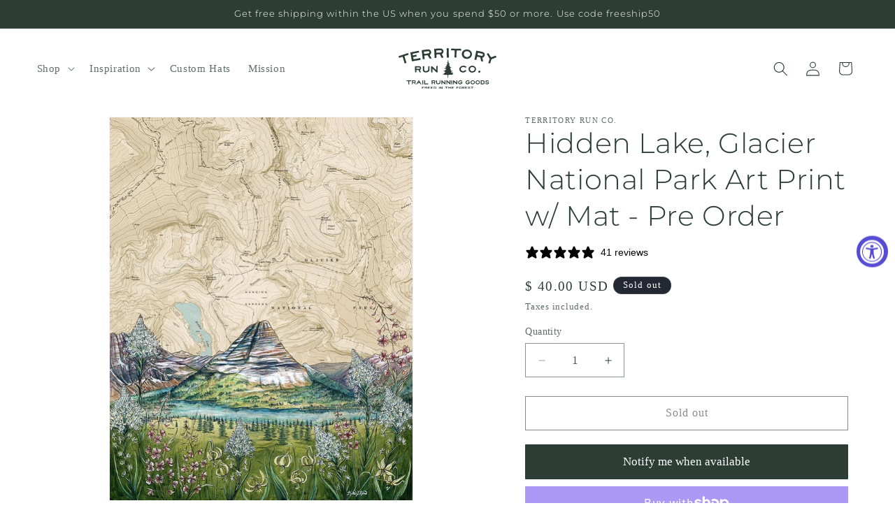

--- FILE ---
content_type: image/svg+xml
request_url: https://territoryrun.co/cdn/shop/files/Territory_Run_Logo-Green.svg?v=1731453448&width=140
body_size: 28304
content:
<svg viewBox="0 0 498.96 208.7" xmlns="http://www.w3.org/2000/svg" data-name="Layer 1" id="Layer_1">
  <defs>
    <style>
      .cls-1 {
        fill: #2c3d35;
      }
    </style>
  </defs>
  <path d="M373.85,33.81c-.1.33-.24.8-.38,1.27-.04.14-.1.3-.1.44-.04,1.61-.97,2.92-1.42,4.38-.54,1.82-1.66,3.23-2.64,4.74-.63.96-1.27,2.01-2.31,2.66-.19.12-.35.33-.51.52-.43.56-.9,1.05-1.6,1.34-.41.17-.73.53-1.1.8-1.25.89-2.6,1.61-4.02,2.16-.57.22-1.18.34-1.76.52-.95.27-1.87.64-2.82.83-1.89.38-3.79.94-5.71.67-1.24-.17-2.44.1-3.65-.07-.73-.11-1.46-.02-2.18-.09-.66-.07-1.31-.26-1.97-.36-2.02-.31-3.82-1.25-5.72-1.9-.96-.34-1.72-.92-2.53-1.45-.33-.21-.61-.5-.9-.78-.72-.7-1.35-1.56-2.18-2.07-.8-.49-1.32-1.23-2.06-1.78-1.13-.85-1.76-2.14-2.37-3.41-.28-.58-.63-1.13-.95-1.68-.19-.35-.4-.68-.61-1.02-.58-.9-.64-1.97-.93-2.96-.23-.78-.35-1.61-.48-2.42-.11-.69-.25-1.39-.25-2.09-.01-1.01,0-2-.11-3.01-.1-.96.09-1.94.17-2.93.03-.45.03-.91.14-1.35.52-2.19,1.12-4.36,2.21-6.37.15-.28.6-.29.57-.67-.03-.41.38-.43.55-.66.2-.27.38-.55.55-.84.71-1.16,1.7-2.07,2.54-3.12.41-.51,1.03-.85,1.55-1.27.59-.48,1.17-.97,1.77-1.44.26-.21.53-.42.84-.54,1.61-.65,3.22-1.3,4.85-1.9.48-.17,1.02-.25,1.53-.25.78,0,1.53-.14,2.21-.52,1.34-.73,2.71-1.03,4.24-.72.7.14,1.46,0,2.19.02.67.03,1.34.06,2.01.16,1.2.16,2.42.36,3.62.56.15.03.3.06.45.1,1.08.33,2.17.63,3.25.98,1.06.36,2.14.71,3.16,1.18.72.33,1.33.85,1.99,1.3.71.48,1.4,1,2.13,1.44,1.28.76,2.46,1.64,3.21,2.95.59,1.03,1.47,1.79,2.17,2.71.25.34.49.69.72,1.04.25.39.47.79.7,1.18.06.1.2.19.21.28.25,1.64,1.27,3.03,1.44,4.69.1,1,.39,1.97.51,2.96.1.81.13,1.65.09,2.47-.06,1.06-.19,2.13-.3,3.34M365.32,32.42c.22-1.47.06-3.15-.11-4.83-.15-1.49-.95-2.77-1.48-4.13-.22-.57-.68-1.07-1.1-1.55-.5-.56-1.18-.99-1.58-1.61-.26-.4-.64-.38-.91-.62-.48-.43-.94-.87-1.4-1.32-.33-.33-.7-.56-1.16-.69-.82-.25-1.64-.52-2.43-.86-1.16-.47-2.32-.86-3.57-1.09-1.3-.25-2.6-.23-3.9-.38-.68-.07-1.4-.02-2.1.05-1.68.17-3.25.76-4.84,1.25-.91.29-1.73.87-2.57,1.37-.39.23-.77.51-1.08.83-1.58,1.61-2.67,3.5-3.29,5.66-.17.59-.38,1.18-.44,1.78-.22,1.89-.44,3.78-.29,5.68.09,1.13.07,2.28.57,3.32.25.52.5,1.03.55,1.63.03.33.24.74.51.94.58.45.9,1.07,1.3,1.64.12.18.24.36.4.5.7.59,1.4,1.19,2.13,1.75.53.41,1.06.84,1.65,1.15.91.47,2,.58,2.75,1.37.06.06.17.07.25.11.61.21,1.21.44,1.81.62.41.12.83.26,1.25.29,2.43.12,4.85-.04,7.19-.69.9-.25,1.84-.42,2.66-.99,1.02-.71,2.13-1.33,3.23-1.9,1.73-.89,2.98-2.3,3.96-3.88.96-1.58,1.62-3.36,2.05-5.41M327.47,19.69s-.02-.12-.06-.13c-.03-.02-.1.01-.15.02.03.06.04.12.08.19.04-.03.08-.06.12-.07" class="cls-1"></path>
  <path d="M457.6,74.95c.75-2.13,1.47-4.19,2.21-6.23.25-.69.57-1.34.79-2.04.43-1.35.75-2.74,1.19-4.09.57-1.78,1.23-3.53,1.82-5.3.24-.72.43-1.46.56-2.21.17-1.04-.34-1.9-.87-2.73-1.36-2.13-2.87-4.15-3.93-6.47-.31-.68-.78-1.27-1.04-2-.21-.59-.76-1.06-1.15-1.59-.42-.56-.75-1.14-.94-1.85-.12-.46-.53-.84-.77-1.29-.94-1.73-1.95-3.4-3.09-5-.56-.79-.97-1.69-1.47-2.53-.23-.4-.54-.77-.77-1.18-.38-.7-.23-1.32.4-1.73,1.87-1.19,3.83-2.23,5.87-3.1,1.12-.48,2.11-.01,2.75,1.16.73,1.33,1.38,2.72,2.23,3.97,1.51,2.22,2.62,4.69,4.19,6.87.19.25.38.51.62.71.69.63,1.21,1.37,1.54,2.25.3.81.73,1.49,1.39,2.09.54.49.89,1.21,1.31,1.84.25.36.49.73.72,1.11.33.55.77.54,1.31.36,1.81-.55,3.64-1.06,5.44-1.62,1.14-.35,2.27-.75,3.4-1.14.16-.05.31-.11.43-.2,1.39-1,3.02-1.41,4.64-1.84.25-.06.5-.11.73-.21,1.45-.62,2.89-1.25,4.34-1.87.75-.32,1.5-.67,2.28-.93,1.09-.36,1.58-.14,2.07.87.96,1.97,1.9,3.94,2.84,5.91.07.14.14.29.19.44.26.7.15.98-.52,1.27-2.1.89-4.21,1.77-6.32,2.65-2.69,1.11-5.38,2.22-8.08,3.31-1.21.49-2.44.9-3.64,1.39-.78.32-1.55.72-2.31,1.08-.15.07-.28.17-.44.19-1.31.28-2.4,1.11-3.65,1.56-.48.17-.63.61-.77,1.02-.36.98-.62,2-1.04,2.96-.63,1.4-.65,2.96-1.17,4.39-.54,1.49-1.03,2.99-1.52,4.5-.48,1.47-.92,2.95-1.42,4.42-.33.99-.68,1.98-1.06,2.95-.25.65-.67.88-1.35.77-.31-.06-.65-.11-.91-.26-.92-.53-2-.49-2.97-.85-.61-.23-1.23-.44-1.85-.66-.41-.15-.83-.31-1.25-.44-.45-.13-.82-.31-.95-.68" class="cls-1"></path>
  <path d="M256.18,4.75c-.09,1.76-.23,3.53-.28,5.29-.02,1.07.09,2.16.14,3.23.01.26.06.53.01.78-.28,1.73-.11,3.46-.09,5.2.03,1.49.32,2.97,0,4.5-.17.87.04,1.82.07,2.74.02.45.11.92.04,1.36-.19,1.26.04,2.49.12,3.73.09,1.45.35,2.9.1,4.37-.04.25.04.52.06.78.04.52.09,1.05.12,1.57.06,1.04.14,2.09.14,3.13-.01,1.58-.03,3.16-.17,4.72-.04.52-.34,1.02-.37,1.58-.03.44-.46.67-.96.64-2.16-.14-4.31-.04-6.46.19-.69.07-1.39.07-2.07.03-.81-.05-1.12-.38-1.09-1.2.06-1.24.18-2.49.26-3.73.04-.46.09-.91.07-1.37-.07-1.7-.19-3.41-.23-5.12-.04-1.31,0-2.62,0-3.93,0-.59-.12-1.18-.14-1.77-.04-1.07-.05-2.16-.07-3.23-.02-1.37-.06-2.74-.03-4.11.02-1.15.14-2.29.17-3.44.03-1.08-.03-2.16-.02-3.24.03-2.19.11-4.38.12-6.58,0-1.07-.1-2.16-.15-3.23-.02-.49-.02-.98-.04-1.47-.04-1.04-.1-2.09-.15-3.13,0-.36-.05-.72-.04-1.08.04-.85.65-1.44,1.48-1.51.56-.05,1.11-.15,1.66-.22,2.06-.28,4.12-.34,6.16.06.45.09.83.52,1.24.76.53.3.36.78.36,1.24v2.47h.05,0Z" class="cls-1"></path>
  <path d="M30.2,40.53c.49,1.72,1.01,3.38,1.45,5.06.3,1.13.49,2.29.77,3.42.31,1.28.65,2.57,1.01,3.84.37,1.3.77,2.61,1.18,3.9.72,2.31,1.43,4.61,2.18,6.91.59,1.81,1.16,3.63,1.84,5.41.4,1.05.94,2.04,1.13,3.18.07.47.4.89.54,1.34.25.84,0,1.38-.82,1.7-1.2.47-2.44.86-3.64,1.34-1.39.57-2.87.66-4.33.89-.68.1-.83-.07-.91-.77-.03-.23-.05-.46-.11-.67-.51-1.88-1.1-3.73-1.51-5.63-.37-1.66-.97-3.23-1.52-4.82-.61-1.74-1.19-3.49-1.72-5.25-.4-1.3-.67-2.64-1.01-3.95-.16-.59-.36-1.18-.56-1.76-.48-1.51-.96-3.02-1.47-4.52-.28-.86-.62-1.71-.9-2.57-.2-.61-.33-1.25-.52-1.86-.17-.52-.33-1.04-.58-1.53-.32-.64-.57-.7-1.26-.46-.64.23-1.27.5-1.93.66-2.39.58-4.69,1.43-7.02,2.19-1.67.54-3.35,1.03-5.01,1.58-.64.2-1.26.51-1.91.72-.2.06-.57.04-.7-.1-.48-.51-.98-1.01-1.13-1.77-.33-1.72-.77-3.41-1.56-5-.37-.74-.15-1.27.6-1.54,1.61-.58,3.21-1.24,4.86-1.68,2.44-.65,4.76-1.68,7.2-2.28.63-.15,1.25-.32,1.88-.47.95-.23,1.83-.64,2.71-1.05.67-.32,1.4-.48,2.11-.71,1.63-.54,3.25-1.16,4.91-1.59,1.38-.36,2.68-.89,4.01-1.37.88-.32,1.77-.58,2.68-.84.8-.23,1.56-.63,2.35-.91.64-.22,1.3-.38,1.95-.57.09-.03.21,0,.28-.05.91-.71,2.04-.87,3.07-1.26,1.08-.41,2.22-.64,3.32-1,1.23-.4,2.46-.82,3.67-1.3.71-.28,1.27-.36,1.95.2,1.21,1,2.18,2.08,2.5,3.69.23,1.14.62,2.25.55,3.44-.05.87-.07.95-.85,1.19-.93.27-1.88.49-2.77.89-.34.16-.75.14-1.14.23-.27.07-.54.16-.81.26-.21.08-.39.23-.61.3-1.39.42-2.79.82-4.19,1.22-.02,0-.06,0-.09,0-1.18.67-2.51.84-3.78,1.19-1.36.38-2.67.98-4.04,1.34-.82.22-1.47.64-2.29,1.17" class="cls-1"></path>
  <path d="M296.63,11.89c-.1,1.78-.18,3.53-.33,5.26-.09,1.16-.3,2.31-.43,3.48-.14,1.32-.24,2.64-.33,3.96-.09,1.35-.15,2.71-.2,4.07-.1,2.41-.2,4.82-.28,7.24-.05,1.9-.13,3.81-.08,5.71.03,1.13.2,2.25-.01,3.38-.09.46.09.96.06,1.44-.04.88-.46,1.3-1.34,1.32-1.29.04-2.59-.02-3.88.04-1.5.06-2.93-.35-4.38-.62-.68-.13-.76-.35-.61-1.04.05-.22.11-.44.12-.67.16-1.93.22-3.88.46-5.8.22-1.68.18-3.36.19-5.05.01-1.85.05-3.69.14-5.53.07-1.36.26-2.71.38-4.07.05-.61.05-1.22.07-1.84.05-1.58.1-3.17.14-4.75.02-.91-.01-1.82.01-2.72.01-.65.1-1.29.13-1.94.02-.54.03-1.09-.03-1.63-.08-.72-.3-.87-1.03-.87s-1.37.04-2.04-.03c-2.45-.25-4.9-.23-7.34-.3-1.75-.05-3.5-.15-5.25-.2-.68-.03-1.36.06-2.04.04-.22-.01-.55-.16-.63-.33-.28-.64-.59-1.28-.47-2.04.27-1.74.42-3.48.21-5.24-.09-.83.28-1.25,1.09-1.25,1.71,0,3.44-.09,5.14.06,2.51.21,5.04.02,7.55.28.64.07,1.29.12,1.93.19.97.1,1.94,0,2.91-.07.74-.07,1.48.02,2.22.04,1.71.04,3.44,0,5.14.15,1.43.12,2.84.06,4.25.05.93,0,1.87.05,2.8.11.83.06,1.67-.07,2.52-.07.67,0,1.35.07,2.03.12.09,0,.2.08.28.06,1.09-.36,2.21-.13,3.32-.16,1.15-.03,2.31.14,3.46.17,1.3.04,2.59.06,3.89,0,.77-.02,1.33.09,1.77.84.8,1.35,1.35,2.7,1.11,4.32-.17,1.15-.18,2.32-.64,3.42-.33.8-.38.87-1.2.83-.96-.06-1.92-.17-2.9-.09-.37.03-.76-.12-1.14-.17-.29-.03-.57-.03-.85-.02-.23.01-.45.09-.67.07-1.45-.07-2.9-.17-4.35-.26-.04,0-.07-.03-.1-.02-1.33.24-2.63-.05-3.96-.15-1.42-.1-2.84.03-4.25-.09-.84-.07-1.6.12-2.55.33" class="cls-1"></path>
  <path d="M72.93,36.73c.8-.09,1.55-.16,2.29-.27.72-.11,1.42-.27,2.13-.39.88-.13,1.76-.2,2.64-.37,2.48-.48,4.98-.99,7.46-1.5.28-.06.54-.19.8-.3.24-.1.46-.23.7-.32,1.06-.42,1.56-.19,1.75.94.22,1.29.53,2.53,1.06,3.74.2.45.17.99.26,1.49.07.35.13.7.23,1.03.27.85-.22,1.66-1.11,1.81-1.22.2-2.45.36-3.66.59-2.34.43-4.68.81-6.95,1.53-.21.07-.44.06-.65.09-.81.13-1.66-.02-2.44.38-.12.07-.31.02-.46.05-.56.08-1.14.12-1.68.27-.69.19-.8.39-.68,1.11.28,1.6.57,3.18.9,4.76.23,1.15.54,2.28.81,3.42.28,1.18.52,1.37,1.72,1.24.88-.09,1.75-.25,2.63-.38,1.66-.25,3.33-.51,4.98-.78.41-.06.81-.19,1.21-.26.75-.13,1.51-.32,2.26-.33,1.3-.02,2.48-.48,3.69-.81,1.75-.49,3.48-.99,5.32-.97.5,0,1-.19,1.5-.26.85-.14,1.71-.2,2.54-.38,1.49-.31,2.96-.67,4.44-1.03.86-.22,1.72-.48,2.57-.71,1.01-.27,1.5.1,1.61,1.14.08.87.23,1.73.36,2.6.04.21.13.42.22.62.38.87.78,1.73,1.16,2.6.09.17.17.35.22.53.23.78.1,1.16-.65,1.42-.83.3-1.69.52-2.55.71-2.11.46-4.22.98-6.35,1.26-1.15.15-2.21.55-3.32.77-.85.17-1.68.31-2.55.27-.34,0-.69.16-1.02.11-.88-.13-1.61.41-2.39.5-1.39.16-2.73.62-4.15.53-.52-.04-1.07.13-1.6.21-.81.13-1.61.27-2.41.41-.22.04-.43.13-.64.18-.81.17-1.61.32-2.42.48-1.03.19-2.07.32-3.1.56-2.6.6-5.18,1.28-7.78,1.87-.61.14-1.25.51-1.92.12-.14-.07-.31-.11-.4-.22-.83-.99-1.79-1.9-2.14-3.21-.13-.46-.15-.93-.24-1.4-.32-1.59-.71-3.17-.94-4.77-.42-2.79-1.15-5.53-1.21-8.36-.02-.82-.26-1.63-.4-2.45-.18-1.04-.33-2.07-.53-3.1-.17-.87-.46-1.72-.61-2.59-.17-1-.26-2.02-.38-3.02-.04-.28-.07-.57-.12-.85-.34-1.81-.66-3.62-1.06-5.42-.41-1.89-.93-3.76-1.37-5.65-.12-.52-.23-1.06-.23-1.58,0-.46-.02-.87-.2-1.29-.33-.78-.1-1.28.67-1.57.59-.22,1.19-.38,1.84-.43,1.01-.08,2.01-.31,3-.53,1.54-.33,3.1-.6,4.64-1.02,1.61-.44,3.3-.62,4.96-.92,2.5-.46,4.99-.91,7.48-1.4,1.45-.29,2.87-.75,4.32-.93.95-.12,1.81-.54,2.76-.64.9-.1,1.78-.46,2.66-.71.12-.04.25-.11.37-.1,1.11.08,2.1-.52,3.16-.61,1.68-.13,3.3-.62,4.97-.78.16-.01.31-.04.47-.08.8-.2.9-.12,1.19.61.29.74.69,1.42.99,2.16.46,1.14.94,2.27,1.28,3.45.14.48,0,1.07-.12,1.6-.08.36-.46.51-.83.51-1.03,0-2,.19-2.97.53-.67.24-1.43.23-2.15.33-1.64.22-3.23.64-4.8,1.14-.48.15-1,.2-1.49.31-2.13.5-4.23,1.06-6.37,1.51-1.42.3-2.88.45-4.32.69-.4.07-.8.18-1.19.29-.89.23-1.77.58-2.67.65-.89.08-1.77.16-2.62.43-.97.3-1.95.57-2.91.9-.69.23-.77.43-.74,1.13.08,2.4.62,4.71,1.31,7.15M78.04,25.92c-.13-.07-.2-.12-.28-.14-.04-.01-.09.05-.14.08.04.06.09.17.14.17.07.01.15-.05.28-.11" class="cls-1"></path>
  <path d="M122.93,54.6c-.07-1.08-.13-2.16-.2-3.23-.11-1.82-.21-3.64-.53-5.44-.28-1.61-.39-3.25-.6-4.87-.09-.65-.27-1.27-.35-1.92-.07-.55-.04-1.11-.12-1.66-.1-.61-.32-1.19-.4-1.8-.09-.64-.1-1.28-.12-1.93-.04-.87-.06-1.72-.11-2.59-.06-.91-.15-1.83-.24-2.74-.03-.34-.09-.67-.15-1.01-.19-1.06-.43-2.09-.42-3.18,0-.57-.3-1.12-.38-1.7-.19-1.45-.31-2.89-.49-4.33-.1-.76-.35-1.51-.43-2.27-.17-1.48-.3-2.96-.39-4.44-.06-.81.64-1.46,1.47-1.57,1.56-.2,3.1-.47,4.66-.71,1.65-.25,3.31-.49,4.96-.73,1.22-.18,2.45-.38,3.67-.52,1.69-.19,3.39-.31,5.08-.5,1.51-.17,3-.4,4.5-.61,1.14-.16,2.27-.45,3.41-.46,1.48,0,2.94-.43,4.42-.15.15.03.31.02.46,0,2.15-.28,4.2.13,6.17.9.77.3,1.46.81,2.18,1.24.85.51,1.7,1.01,2.5,1.58.43.29.82.67,1.11,1.1.59.9,1.1,1.86,1.65,2.79.33.58.76,1.13.99,1.75.48,1.34.89,2.69.82,4.15-.04.82,0,1.65-.06,2.47,0,.12,0,.25-.03.37-.41,2.11-.71,4.26-1.69,6.22-.62,1.22-1.36,2.34-2.5,3.16-.88.64-1.68,1.37-2.5,2.08-.34.29-.31.65-.12,1.01.23.47.5.93.76,1.38.62,1.1,1.26,2.2,1.87,3.31.38.7.72,1.43,1.12,2.13.55.93,1.13,1.84,1.7,2.76.06.1.16.2.19.31.35,1.09,1.18,1.88,1.75,2.82.56.92,1.06,1.87,1.55,2.83.17.32-.03.57-.29.78-.79.63-1.63,1-2.69,1.01-1.17,0-2.36.11-3.39.82-.64-.02-1.27-.03-1.91-.06-.19,0-.36-.14-.54-.13-1.06.11-1.56-.64-1.83-1.4-.53-1.43-1.45-2.64-2.11-4-.09-.19-.29-.31-.44-.46-.17-.19-.41-.35-.46-.56-.25-.88-.77-1.61-1.29-2.33-.09-.12-.19-.27-.21-.42-.14-1.31-1.06-2.22-1.73-3.24-.77-1.19-1.67-2.29-2.53-3.42-.09-.13-.19-.24-.29-.36-.48-.62-1-.87-1.88-.75-2.72.38-5.47.56-8.18,1-1.8.29-3.6.55-5.4.83-.24.04-.48.12-.72.2-.43.14-.66.43-.63.91.04.56.06,1.11.12,1.68.14,1.32.31,2.63.45,3.95.07.77.06,1.55.16,2.31.26,1.84.57,3.67.83,5.5.1.7.15,1.41.16,2.12,0,.64-.23.89-.88.99-.33.06-.68.06-1.02.06-.62,0-1.22.04-1.8.35-.27.14-.59.24-.89.26-.92.06-1.85.07-2.77.12-.2,0-.41.09-.61.16-.17.06-.33.18-.51.21-1.07.17-1.61-.27-1.72-1.37-.03-.24-.08-.49-.11-.74h-.02M129.77,23.5s-.02,0-.03.01c.06.43.12.85.18,1.29.17,1.16.34,2.33.49,3.49.05.37.21.57.57.6.23.01.44.07.65.06,1.55-.13,3.09-.26,4.63-.41.95-.09,1.91-.21,2.86-.32.4-.04.8-.06,1.18-.15,1.2-.27,2.42-.41,3.65-.45.6-.02,1.19.1,1.8-.18.57-.25,1.25-.32,1.9-.4,1.28-.16,2.59-.23,3.87-.41.57-.08,1.12-.34,1.67-.52,1.13-.38,1.85-1.32,2.7-2.06.42-.36.81-.95.89-1.48.15-1.06.24-2.18.07-3.22-.19-1.15-.62-2.29-1.82-2.86-.48-.23-.96-.43-1.45-.62-.96-.4-1.99-.32-3-.38-.14,0-.29.07-.44.1-.84.15-1.68.31-2.52.44-.18.03-.37-.06-.55-.09-.18-.03-.37-.09-.55-.08-1.57.14-3.15.23-4.71.45-1.09.15-2.2.07-3.3.38-.75.22-1.59.1-2.39.17-.59.05-1.17.21-1.75.19-1.57-.05-3.03.53-4.56.77-.67.11-.78.42-.67,1.09.07.49.13.98.2,1.47.14,1.04.28,2.07.43,3.12M127.16,29.08c-.03.06-.05.12-.07.17.15.04.3.07.45.11,0-.03.02-.07.03-.11-.14-.06-.27-.11-.41-.17" class="cls-1"></path>
  <path d="M183.42,47.85c0-1.07.02-2.16.03-3.25.03-1.82.06-3.64-.13-5.46-.17-1.62-.16-3.26-.26-4.9-.03-.65-.17-1.29-.2-1.93-.04-.56.05-1.11,0-1.66-.05-.61-.23-1.21-.27-1.83-.04-.64,0-1.28,0-1.92.03-.87.07-1.73.08-2.59,0-.92-.02-1.84-.04-2.75,0-.35-.04-.69-.08-1.02-.1-1.07-.28-2.13-.19-3.21.04-.56-.22-1.15-.25-1.73-.09-1.45-.1-2.9-.19-4.35-.05-.77-.23-1.53-.27-2.31-.07-1.48-.08-2.96-.08-4.44,0-.82.75-1.41,1.58-1.47,1.57-.09,3.13-.24,4.7-.36,1.66-.14,3.34-.25,5-.38,1.24-.09,2.47-.21,3.71-.26,1.7-.07,3.39-.07,5.09-.14,1.51-.06,3.03-.19,4.54-.29,1.14-.07,2.3-.28,3.43-.2,1.47.1,2.96-.23,4.42.16.15.04.31.04.46.04,2.16-.13,4.18.43,6.09,1.34.75.36,1.4.91,2.08,1.39.8.57,1.62,1.13,2.38,1.75.4.33.77.74,1.03,1.19.52.93.96,1.93,1.43,2.89.29.61.68,1.19.86,1.82.39,1.36.69,2.74.52,4.2-.09.82-.11,1.64-.23,2.46-.03.12-.03.25-.06.36-.56,2.08-1.01,4.2-2.14,6.08-.71,1.17-1.52,2.23-2.72,2.98-.92.57-1.76,1.25-2.63,1.89-.36.27-.35.64-.2,1,.21.49.44.96.66,1.44.54,1.14,1.1,2.28,1.63,3.43.33.73.62,1.48.98,2.2.47.97,1,1.91,1.49,2.87.06.11.14.21.17.33.27,1.11,1.04,1.95,1.55,2.94.49.95.92,1.95,1.35,2.93.14.32-.07.58-.35.76-.84.57-1.69.88-2.76.8-1.16-.07-2.36-.05-3.42.58-.64-.06-1.27-.11-1.92-.19-.17-.03-.35-.17-.52-.17-1.06.03-1.51-.75-1.73-1.53-.42-1.47-1.25-2.74-1.8-4.14-.08-.19-.28-.33-.41-.49-.15-.19-.38-.37-.42-.59-.19-.9-.65-1.66-1.11-2.42-.08-.13-.17-.28-.19-.42-.05-1.32-.9-2.29-1.49-3.35-.7-1.24-1.52-2.41-2.28-3.61-.08-.13-.18-.25-.26-.38-.43-.65-.93-.94-1.83-.88-2.74.18-5.49.17-8.23.41-1.82.16-3.63.29-5.45.44-.25.03-.49.08-.73.15-.44.11-.69.39-.69.86,0,.56-.02,1.12,0,1.68.04,1.32.12,2.65.16,3.98.02.77-.05,1.55,0,2.31.12,1.85.3,3.7.44,5.54.04.7.04,1.42,0,2.13-.04.64-.3.87-.95.93-.34.03-.68,0-1.02-.02-.62-.06-1.23-.04-1.83.22-.27.12-.6.19-.9.19-.92,0-1.85-.06-2.77-.07-.21,0-.42.06-.63.11-.18.04-.34.16-.52.17-1.08.1-1.59-.38-1.63-1.49,0-.25-.03-.49-.05-.74h-.04ZM192.45,17.31h-.03c.03.43.06.87.09,1.3.08,1.17.17,2.34.24,3.52.02.37.17.58.54.64.21.04.43.1.64.1,1.55-.01,3.1-.04,4.64-.07.96-.02,1.92-.07,2.88-.1.4-.01.79,0,1.18-.07,1.22-.18,2.45-.24,3.68-.19.59.02,1.17.18,1.8-.05.59-.22,1.27-.23,1.92-.26,1.3-.07,2.6-.04,3.89-.13.57-.04,1.15-.26,1.7-.41,1.16-.29,1.94-1.18,2.84-1.86.44-.33.87-.9.99-1.42.23-1.05.39-2.15.3-3.21-.1-1.16-.46-2.32-1.62-2.98-.45-.25-.92-.49-1.4-.73-.93-.46-1.96-.45-2.96-.58-.15-.02-.3.06-.45.07-.85.09-1.7.19-2.54.26-.18.02-.36-.09-.54-.12-.18-.04-.36-.12-.54-.12-1.57.02-3.16,0-4.73.11-1.1.07-2.2-.08-3.31.16-.77.15-1.59,0-2.4,0-.59,0-1.18.12-1.76.06-1.57-.17-3.07.31-4.61.44-.67.06-.81.36-.75,1.03.04.5.06.99.1,1.48.06,1.06.14,2.1.2,3.15M189.44,22.69c-.02.06-.05.11-.07.17.14.05.29.09.43.14,0-.03.03-.07.04-.1-.14-.07-.27-.13-.4-.2" class="cls-1"></path>
  <path d="M386.89,56.32c.29-1.05.57-2.09.84-3.13.48-1.76.97-3.52,1.24-5.33.25-1.62.67-3.2.99-4.81.13-.64.17-1.29.29-1.92.1-.54.32-1.06.41-1.61.1-.6.09-1.23.2-1.84.12-.63.32-1.24.5-1.87.23-.83.5-1.65.73-2.49.23-.88.44-1.78.65-2.68.08-.33.13-.66.18-1.01.17-1.06.27-2.12.62-3.15.18-.54.07-1.16.18-1.74.28-1.42.64-2.83.91-4.26.15-.75.16-1.54.32-2.29.31-1.45.66-2.89,1.04-4.32.21-.8,1.07-1.18,1.89-1.02,1.55.3,3.1.55,4.64.82,1.64.3,3.29.6,4.93.9,1.23.22,2.45.41,3.66.68,1.66.36,3.3.8,4.96,1.15,1.48.32,2.97.58,4.46.86,1.13.22,2.29.3,3.38.66,1.4.47,2.92.52,4.24,1.27.13.07.29.12.43.14,2.12.41,3.93,1.47,5.56,2.84.62.52,1.12,1.23,1.66,1.87.64.75,1.29,1.5,1.87,2.3.3.41.56.91.7,1.4.28,1.04.45,2.11.67,3.17.13.66.37,1.32.38,1.98.03,1.42-.02,2.83-.56,4.2-.29.77-.51,1.56-.84,2.32-.05.12-.09.23-.15.34-1.06,1.87-2.03,3.82-3.59,5.35-.98.96-2.04,1.78-3.38,2.2-1.03.32-2.03.77-3.03,1.17-.41.17-.51.53-.45.93.08.52.18,1.03.28,1.55.23,1.24.48,2.49.71,3.73.14.79.23,1.59.39,2.38.22,1.06.48,2.1.73,3.15.03.12.08.25.08.36-.03,1.14.51,2.15.76,3.23.23,1.04.4,2.11.56,3.17.06.35-.21.54-.52.66-.95.34-1.87.43-2.87.08-1.1-.36-2.28-.64-3.47-.3-.6-.22-1.2-.43-1.8-.67-.17-.07-.3-.26-.47-.29-1.03-.24-1.26-1.11-1.29-1.91-.04-1.54-.52-2.97-.72-4.47-.02-.2-.18-.39-.26-.59-.1-.22-.28-.46-.26-.68.04-.91-.22-1.76-.47-2.62-.04-.15-.1-.32-.07-.46.29-1.29-.29-2.44-.6-3.62-.36-1.38-.85-2.71-1.29-4.06-.06-.15-.11-.29-.16-.44-.25-.74-.67-1.15-1.55-1.32-2.69-.51-5.36-1.22-8.07-1.68-1.79-.3-3.58-.63-5.38-.94-.25-.04-.49-.04-.75-.04-.45,0-.77.2-.89.67-.14.54-.3,1.07-.42,1.61-.29,1.3-.55,2.6-.85,3.89-.17.75-.44,1.48-.58,2.23-.35,1.82-.63,3.65-.97,5.48-.13.69-.31,1.38-.53,2.06-.2.61-.5.76-1.14.65-.34-.06-.67-.16-.98-.28-.59-.2-1.18-.35-1.82-.24-.3.05-.63.03-.93-.04-.89-.23-1.77-.52-2.66-.77-.2-.06-.43-.05-.64-.05-.18,0-.37.07-.54.04-1.07-.18-1.45-.77-1.2-1.86.05-.24.09-.48.14-.72h-.01M403.32,28.99h-.04c-.09.43-.17.85-.24,1.27-.22,1.16-.42,2.32-.65,3.47-.07.36.01.61.35.75.2.09.4.21.59.26,1.51.38,3.01.74,4.52,1.09.93.22,1.87.41,2.81.62.38.09.77.19,1.16.23,1.23.13,2.42.39,3.61.74.57.17,1.08.47,1.75.41.64-.06,1.3.09,1.93.22,1.27.27,2.53.62,3.8.86.57.11,1.18.04,1.76.04,1.19,0,2.17-.66,3.21-1.09.52-.21,1.07-.64,1.31-1.13.49-.95.93-1.98,1.1-3.03.2-1.14.14-2.37-.82-3.29-.37-.36-.77-.71-1.17-1.06-.78-.69-1.78-.93-2.72-1.32-.13-.05-.3-.02-.46-.04-.84-.12-1.69-.24-2.52-.39-.17-.02-.33-.17-.48-.25-.17-.09-.33-.2-.5-.25-1.53-.38-3.06-.79-4.6-1.08-1.08-.2-2.11-.63-3.25-.69-.79-.04-1.55-.41-2.33-.61-.56-.14-1.17-.17-1.71-.38-1.48-.56-3.05-.48-4.57-.74-.67-.12-.87.14-.98.81-.09.49-.19.97-.29,1.46-.2,1.03-.39,2.07-.59,3.1M399.04,33.42s-.08.09-.12.14c.13.08.26.16.39.24.02-.03.04-.06.06-.09-.1-.1-.22-.2-.33-.29" class="cls-1"></path>
  <path d="M68.25,183.14c.02-.45.04-.9.06-1.35.04-.75.07-1.51.02-2.27-.04-.68-.02-1.36-.03-2.04,0-.27-.06-.54-.06-.81,0-.23.04-.46.03-.69-.01-.26-.08-.51-.09-.77,0-.27.02-.53.04-.8.02-.36.05-.72.07-1.08.01-.38.01-.76.01-1.14,0-.14,0-.29-.01-.43-.04-.45-.09-.88-.04-1.33.03-.23-.07-.48-.09-.72-.01-.6,0-1.2-.02-1.81,0-.32-.07-.64-.08-.96,0-.61,0-1.23.03-1.85.01-.34.33-.58.67-.59.66,0,1.3-.06,1.95-.09.7-.03,1.39-.06,2.09-.09.52-.02,1.03-.06,1.54-.06.71,0,1.41.02,2.12.02.64,0,1.26-.04,1.89-.06.48,0,.96-.09,1.43-.04.61.06,1.24-.05,1.84.13.06.02.13.03.19.02.9-.02,1.72.24,2.51.64.3.16.56.4.84.61.33.25.66.49.97.76.16.14.32.32.41.51.21.4.38.82.56,1.22.11.25.26.5.33.77.14.57.25,1.14.15,1.75-.05.33-.06.68-.12,1.01,0,.05-.01.11-.03.16-.27.85-.48,1.73-.97,2.5-.31.47-.66.9-1.17,1.2-.39.22-.75.49-1.12.75-.16.1-.16.26-.1.41.09.2.17.4.26.61.21.48.42.96.63,1.45.13.31.23.62.37.93.19.41.39.81.58,1.21.03.05.06.09.07.14.09.46.4.83.6,1.24.19.41.36.82.52,1.24.05.13-.04.23-.16.31-.35.23-.71.35-1.16.3-.48-.04-.98-.05-1.43.2-.26-.04-.52-.07-.78-.11-.07,0-.15-.07-.22-.07-.44,0-.62-.33-.7-.66-.16-.62-.49-1.16-.7-1.75-.03-.07-.11-.14-.16-.21-.06-.08-.16-.16-.17-.25-.06-.38-.24-.69-.43-1.02-.03-.06-.07-.12-.07-.18,0-.54-.34-.96-.57-1.42-.27-.52-.59-1.02-.9-1.52-.03-.06-.07-.11-.1-.17-.17-.28-.38-.4-.75-.39-1.14.03-2.28,0-3.42.06-.75.04-1.51.07-2.27.11-.1,0-.2.02-.31.05-.18.04-.29.15-.3.35,0,.23-.02.46-.02.7,0,.55.01,1.1.01,1.65,0,.32-.04.64-.03.96.03.77.07,1.54.1,2.31.01.29,0,.59-.03.89-.03.26-.14.35-.41.37-.14,0-.28,0-.42-.03-.26-.03-.51-.03-.76.07-.12.05-.25.07-.38.07-.38,0-.76-.05-1.15-.07-.09,0-.18.02-.26.04-.07.02-.15.06-.22.07-.45.03-.66-.18-.66-.64v-.31h-.02ZM72.42,170.58h-.01c0,.18,0,.36.01.54.02.49.04.98.06,1.47,0,.16.06.24.21.27.09.02.18.05.27.05.64.02,1.28.02,1.93.03h1.2c.16,0,.33,0,.49,0,.51-.06,1.02-.06,1.53-.03.25,0,.49.09.75,0,.25-.09.53-.09.8-.09.54,0,1.08.03,1.62,0,.23,0,.47-.09.71-.15.49-.1.83-.46,1.21-.73.19-.13.36-.36.42-.58.11-.43.19-.89.17-1.33-.02-.48-.15-.97-.63-1.26-.19-.12-.38-.22-.57-.32-.38-.21-.81-.22-1.22-.29-.06,0-.12.02-.18.03-.36.03-.71.06-1.06.07-.07,0-.15-.04-.22-.06s-.15-.05-.22-.05c-.65,0-1.31-.04-1.96-.02-.46.02-.91-.06-1.38.02-.31.06-.66-.03-.99-.03-.24,0-.49.03-.73,0-.66-.09-1.28.09-1.92.12-.28.02-.34.14-.32.42.01.2.01.41.02.61.01.44.03.88.04,1.32M71.13,172.78s-.03.04-.04.07c.06.02.13.04.18.06,0,0,.01-.02.02-.04-.05-.03-.11-.06-.16-.09" class="cls-1"></path>
  <path d="M54.33,168.56c-.02.8-.02,1.58-.06,2.35-.03.52-.1,1.04-.14,1.56-.04.6-.06,1.19-.08,1.79-.02.61-.03,1.21-.03,1.83,0,1.08,0,2.16,0,3.24,0,.85,0,1.71.06,2.56.03.5.13,1,.04,1.51-.03.2.06.43.06.64,0,.39-.19.59-.58.61-.57.04-1.15.04-1.74.08-.67.06-1.32-.11-1.97-.2-.3-.05-.34-.14-.28-.46,0-.1.04-.2.04-.3.04-.87.03-1.74.1-2.61.07-.76.03-1.51,0-2.26-.02-.83-.04-1.66-.02-2.48,0-.61.07-1.22.1-1.83,0-.28,0-.55,0-.83,0-.7,0-1.42,0-2.13,0-.41-.04-.82-.04-1.22,0-.28.03-.57.03-.87,0-.24,0-.49-.04-.73-.05-.32-.15-.38-.48-.37-.31,0-.61.04-.91.02-1.09-.07-2.19-.02-3.29,0-.79,0-1.57,0-2.35,0-.3,0-.61.05-.91.05-.1,0-.26-.06-.29-.14-.14-.28-.29-.56-.25-.91.09-.78.13-1.56,0-2.34-.06-.37.1-.56.46-.58.77-.03,1.54-.09,2.3-.06,1.14.06,2.26-.07,3.39,0,.29.02.58.04.87.06.44.03.87-.02,1.3-.08.33-.04.66-.02,1-.02.77,0,1.54-.06,2.31,0,.64.03,1.27-.02,1.9-.05.42-.02.83,0,1.25,0,.38,0,.75-.06,1.13-.07.3,0,.61,0,.91.03.04,0,.09.03.13.02.48-.19.99-.1,1.48-.12.52-.03,1.03.02,1.55.02.58,0,1.16-.02,1.74-.06.35-.02.59.02.81.35.38.59.64,1.19.57,1.92-.06.52-.04,1.04-.23,1.55-.13.36-.16.39-.52.39-.43,0-.87-.04-1.31,0-.16.02-.34-.04-.51-.06-.13,0-.26,0-.38,0-.1,0-.2.05-.3.04-.65,0-1.3-.02-1.95-.04,0,0-.03,0-.04,0-.6.13-1.18.02-1.78,0-.63-.02-1.27.06-1.9.03-.38-.02-.71.08-1.14.19" class="cls-1"></path>
  <path d="M90.29,184.2c-.12-.34-.17-.65.06-1.02.37-.62.8-1.19,1.18-1.79.15-.24.26-.51.41-.75.56-.96,1.03-1.98,1.67-2.89.1-.14.14-.3.23-.43.14-.22.29-.42.44-.62.08-.1.17-.19.21-.3.14-.36.38-.65.6-.96.18-.26.32-.56.48-.84.09-.16.2-.32.3-.48.18-.3.36-.6.54-.9.54-.88,1.08-1.75,1.61-2.63.32-.53.61-1.06.93-1.58.48-.82.98-1.61,1.47-2.44.38-.64.74-1.29,1.08-1.96.14-.27.35-.36.61-.39.13,0,.27,0,.4.03.32.04.64.07.97.05.3-.03.61.09.9.18.07.02.15.14.17.22.05.24.23.39.36.58.38.59.74,1.2,1.11,1.8.06.09.12.18.18.26.09.14.18.3.27.45.13.2.26.41.4.61.28.39.54.81.78,1.23.28.51.66.96.99,1.45.16.25.3.51.45.77.09.16.15.33.28.45.27.26.4.6.58.91.37.66.79,1.29,1.25,1.9.23.31.48.64.67,1.01.26.51.56,1.01.92,1.48.5.67.97,1.37,1.43,2.07.22.34.39.72.58,1.07.02.04.03.12.07.15.54.39.71,1.04,1.08,1.55.21.28.4.57.59.88.18.28.4.55.2.91-.01.02.01.05.01.08,0,.02-.02.05-.04.1-.89.07-1.78.16-2.7.03-.19-.02-.39,0-.57.03-.25.07-.46,0-.67-.07-.09-.02-.17-.1-.22-.17-.48-.77-.98-1.52-1.42-2.32-.26-.48-.62-.89-.91-1.35-.27-.41-.52-.83-.8-1.23-.15-.22-.32-.44-.48-.66-.11-.14-.26-.18-.43-.18-.49,0-.98-.03-1.47-.04-.32,0-.65,0-.97.04-.77.12-1.54.07-2.32.07-.61,0-1.22.06-1.84.09-.31.02-.62.02-.93.04-.95.07-1.9.15-2.85.19-.42.02-.63.28-.81.59-.4.7-.8,1.4-1.17,2.11-.15.3-.22.64-.37.94-.14.31-.31.61-.52.88-.19.22-.45.38-.62.62-.06.09-.21.12-.33.13-.46.09-.93.17-1.41.22-.36.04-.73.05-1.1.03-.48-.03-.97-.11-1.5-.18M100.24,174.37c.1.23.21.31.43.29.35-.06.7-.06,1.05-.06.12,0,.25.03.36.04.09,0,.16.03.24.03.37-.02.72-.06,1.1-.08.4-.04.8-.07,1.21-.09.31-.02.62-.03.93-.05.38-.02.45-.13.27-.45-.34-.56-.71-1.1-1.06-1.64-.37-.56-.75-1.13-1.13-1.69-.16-.22-.33-.42-.51-.64-.09.08-.17.12-.21.18-.38.54-.76,1.09-1.13,1.65-.32.49-.61.99-.9,1.48-.22.36-.44.71-.65,1.04" class="cls-1"></path>
  <path d="M125.55,166.18c-.04.74-.1,1.48-.12,2.22,0,.45.04.9.06,1.35,0,.1.02.22,0,.33-.12.72-.04,1.45-.03,2.18,0,.62.13,1.24,0,1.89-.07.36.01.77.03,1.15,0,.19.05.38.02.56-.07.53.02,1.04.05,1.57.04.61.15,1.22.05,1.83-.02.11.01.22.02.33.02.22.04.44.06.66.02.43.06.87.05,1.31,0,.66,0,1.33-.07,1.98-.02.22-.14.43-.15.67,0,.18-.19.28-.4.26-.91-.06-1.81,0-2.71.08-.29.03-.58.03-.87,0-.34-.02-.47-.16-.46-.5.02-.53.07-1.04.11-1.57.02-.19.03-.38.03-.57-.03-.72-.07-1.43-.09-2.15-.02-.55,0-1.1,0-1.64,0-.25-.05-.49-.06-.74-.01-.45-.02-.9-.02-1.36-.01-.57-.03-1.14-.02-1.72.01-.48.06-.97.07-1.45,0-.45-.01-.9,0-1.35.01-.92.05-1.84.05-2.76,0-.45-.04-.9-.07-1.35,0-.21,0-.41-.02-.62-.02-.44-.04-.87-.06-1.31-.01-.15-.03-.3-.02-.45.02-.36.27-.6.62-.63.23-.02.46-.06.68-.1.87-.12,1.73-.14,2.59.02.19.04.34.22.52.32.22.12.15.33.15.51v1.04h.02" class="cls-1"></path>
  <path d="M150.37,183.12c-.09-.9-.13-1.81-.07-2.71,0-.2-.08-.39-.25-.4-.22,0-.42-.13-.62-.15-.62-.06-1.26-.07-1.88-.07-.41,0-.83.03-1.24.05-.21,0-.42.04-.62.06-.1,0-.22.04-.31.02-.58-.1-1.16,0-1.74.04-.49.03-.98.13-1.48.05-.17-.03-.36,0-.54.02-.36,0-.74.11-1.09.03-.61-.13-1.19,0-1.79,0-.69,0-1.38.09-2.06-.04-.11,0-.21,0-.31,0-.35,0-.69.04-1.04.04,0-.16-.03-.33-.04-.49,0-.11-.04-.22-.02-.33.1-.61,0-1.22-.05-1.83-.03-.52-.13-1.04-.05-1.57.03-.18,0-.38-.02-.57,0-.38-.1-.78-.03-1.14.13-.64,0-1.26,0-1.89,0-.73-.09-1.45.04-2.18,0-.1,0-.22,0-.33-.02-.45-.06-.91-.05-1.35.02-.74.08-1.48.12-2.22h-.02v-1.04c0-.19.07-.39-.15-.51-.18-.11-.33-.29-.52-.32-.86-.16-1.73-.14-2.59-.02-.23.04-.46.07-.69.1-.36.03-.6.27-.62.63,0,.15,0,.3.02.45.02.44.04.87.06,1.31,0,.2,0,.41.02.62.02.45.07.9.07,1.35,0,.91-.04,1.83-.05,2.76,0,.45.02.9,0,1.35,0,.48-.06.96-.07,1.45,0,.57,0,1.14.02,1.72,0,.46,0,.91.03,1.36,0,.25.06.49.06.74,0,.54,0,1.09,0,1.64.03.72.07,1.43.1,2.15,0,.19,0,.38-.03.57-.04.52-.09,1.04-.11,1.57,0,.35.12.48.46.5.21,0,.42,0,.64,0,0,0,.02,0,.04,0,.13,0,.28,0,.42,0,.42-.02.83-.04,1.25-.06.19,0,.38,0,.57,0,.07,0,.13,0,.2,0h.45c.06,0,2.39-.02,3.25,0,.43,0,.85-.02,1.28,0,.46.02.92.07,1.37.07.54,0,1.08,0,1.62,0,.43,0,.86,0,1.29-.03.23,0,.46-.06.7-.06.52,0,1.04,0,1.56,0,.68-.02,1.35-.07,2.03-.1.18,0,.36,0,.54.02.49.04.99.09,1.48.11.33,0,.46-.11.47-.46.02-.29.02-.58,0-.87" class="cls-1"></path>
  <path d="M168.49,183.14c.02-.45.04-.9.06-1.35.03-.75.07-1.51.02-2.27-.05-.68-.03-1.36-.04-2.04,0-.27-.05-.54-.06-.81,0-.23.03-.46.02-.69,0-.26-.07-.51-.09-.77,0-.27.02-.53.03-.8.03-.36.06-.72.07-1.08,0-.38.02-.76.02-1.14,0-.14,0-.29-.02-.43-.03-.45-.09-.88-.03-1.33.03-.23-.07-.48-.09-.72,0-.6,0-1.2-.02-1.81,0-.32-.07-.64-.07-.96,0-.61,0-1.23.02-1.85,0-.34.33-.58.67-.59.66,0,1.3-.06,1.95-.09.7-.03,1.39-.06,2.09-.09.51-.02,1.02-.06,1.54-.06.7,0,1.41.02,2.12.02.63,0,1.25-.04,1.89-.06.48,0,.96-.09,1.43-.04.61.06,1.23-.05,1.83.13.06.02.13.03.19.02.9-.02,1.73.24,2.51.64.3.16.57.4.85.61.33.25.65.49.97.76.16.14.31.32.41.51.2.4.36.82.56,1.22.11.25.26.5.33.77.14.57.25,1.14.16,1.75-.05.33-.07.68-.13,1.01,0,.05,0,.11-.03.16-.26.85-.48,1.73-.98,2.5-.31.47-.66.9-1.17,1.2-.38.22-.75.49-1.11.75-.16.1-.16.26-.1.41.08.2.17.4.26.61.21.48.43.96.63,1.45.13.31.23.62.38.93.18.41.39.81.58,1.21.02.05.06.09.06.14.1.46.4.83.6,1.24.19.41.36.82.53,1.24.05.13-.04.23-.16.31-.35.23-.72.35-1.16.3-.48-.04-.98-.05-1.43.2-.26-.04-.52-.07-.78-.11-.08,0-.15-.07-.22-.07-.44,0-.62-.33-.7-.66-.15-.62-.48-1.16-.69-1.75-.02-.07-.1-.14-.16-.21-.06-.08-.16-.16-.17-.25-.06-.38-.26-.69-.43-1.02-.03-.06-.08-.12-.08-.18,0-.54-.34-.96-.57-1.42-.27-.52-.6-1.02-.9-1.52-.03-.06-.07-.11-.1-.17-.17-.28-.38-.4-.75-.39-1.14.03-2.29,0-3.42.06-.75.04-1.51.07-2.27.11-.1,0-.2.02-.3.05-.19.04-.3.15-.3.35,0,.23-.03.46-.03.7,0,.55.02,1.1,0,1.65,0,.32-.04.64-.03.96.03.77.07,1.54.1,2.31,0,.29,0,.59-.02.89-.03.26-.14.35-.4.37-.14,0-.29,0-.43-.03-.26-.03-.51-.03-.76.07-.12.05-.25.07-.38.07-.38,0-.77-.05-1.15-.07-.09,0-.17.02-.26.04-.08.02-.15.06-.22.07-.45.03-.65-.18-.65-.64,0-.1,0-.21,0-.31h-.02ZM172.66,170.58h-.02c0,.18.02.36.03.54,0,.49.04.98.05,1.47,0,.16.06.24.21.27.09.02.17.05.26.05.64.02,1.29.02,1.93.03h1.19c.16,0,.33,0,.49,0,.51-.06,1.02-.06,1.53-.03.25,0,.48.09.75,0,.25-.09.53-.09.8-.09.54,0,1.08.03,1.62,0,.24,0,.48-.09.71-.15.49-.1.82-.46,1.21-.73.19-.13.37-.36.42-.58.12-.43.2-.89.17-1.33-.02-.48-.16-.97-.63-1.26-.19-.12-.38-.22-.57-.32-.38-.21-.81-.22-1.22-.29-.06,0-.12.02-.18.03-.35.03-.71.06-1.06.07-.07,0-.14-.04-.22-.06s-.15-.05-.22-.05c-.66,0-1.32-.04-1.97-.02-.46.02-.91-.06-1.37.02-.32.06-.67-.03-1-.03-.24,0-.49.03-.73,0-.65-.09-1.28.09-1.92.12-.28.02-.34.14-.32.42,0,.2,0,.41.02.61,0,.44.02.88.04,1.32M171.34,172.78s-.03.04-.04.07c.06.02.12.04.18.06,0,0,0-.02.02-.04-.06-.03-.1-.06-.16-.09" class="cls-1"></path>
  <path d="M211.45,164.42c.41,0,.81-.03,1.22-.03.33,0,.4.07.42.4.03.4.02.82.06,1.21.09.78.1,1.57.11,2.34,0,.15.02.3.04.44,0,.09.04.17.04.25-.08.59.04,1.2-.12,1.8-.05.18-.03.38-.04.57-.04.82-.07,1.64-.1,2.46-.04.77-.09,1.53-.13,2.3,0,.11,0,.22-.03.32-.11.53-.22,1.06-.34,1.59-.03.13-.08.25-.13.37-.13.29-.27.59-.41.88-.17.34-.36.66-.64.93-.2.19-.38.41-.58.61-.72.67-1.49,1.29-2.35,1.76-.78.44-1.61.8-2.47,1.09-.23.07-.47.15-.71.17-.54.04-1.05.2-1.58.31-.25.06-.51.06-.77.06-.9.05-1.81.03-2.71-.07-.37-.03-.75,0-1.12-.03-.33-.02-.67-.09-1-.16-.46-.1-.93-.22-1.35-.46-.13-.07-.28-.08-.42-.14-.13-.06-.26-.13-.39-.2-.08-.05-.15-.13-.23-.16-.78-.23-1.29-.81-1.84-1.35-.34-.34-.61-.73-.82-1.15-.03-.06-.05-.12-.09-.18-.7-.88-.97-1.92-1.06-3.01-.05-.61-.11-1.2-.21-1.8-.07-.39-.04-.8-.03-1.21,0-.45.06-.89.03-1.33-.02-.33-.06-.67,0-1,.06-.45,0-.89-.04-1.33-.04-.25-.05-.52,0-.76.16-.61.04-1.2.03-1.8,0-.34-.07-.67.03-1.01.04-.14.02-.3.02-.45v-1.89c0-.34.14-.51.49-.52.57-.04,1.13-.05,1.7-.05.51,0,1.03.03,1.54.05.44,0,.54.12.56.55,0,.54.03,1.08.04,1.62,0,.1,0,.22-.02.32,0,.34,0,.67,0,1.01,0,.28,0,.56,0,.84,0,.16.03.32.04.48.02.25.06.51.03.76-.03.43-.1.85-.15,1.29,0,.05-.02.1,0,.16.13.76.11,1.53.08,2.29,0,.26.03.52.07.8.09.82.19,1.63.32,2.45.06.31.22.61.35.9.07.16.2.3.24.46.09.27.27.44.48.58.31.2.64.39.96.59.2.12.4.25.65.26.04,0,.09.02.11.05.18.29.46.21.73.23.43.04.86.09,1.28.15.6.09,1.18.04,1.75-.1.26-.07.52-.12.76-.25.2-.12.47-.1.7-.17.31-.09.61-.2.91-.33.25-.1.49-.21.73-.34.25-.14.49-.28.7-.47.41-.33.8-.69,1.16-1.06.17-.17.3-.39.39-.61.41-.89.67-1.82.8-2.79.07-.54.15-1.07.22-1.6,0-.07,0-.14,0-.2,0-.92.05-1.84,0-2.76-.03-.73.03-1.46.04-2.18,0-.69-.04-1.37-.07-2.06,0-.19.02-.34.14-.49.07-.11.16-.17.29-.17.56-.04,1.13-.08,1.7-.12v.08M192.95,165.79l-.11-.04c-.09.09-.19.17,0,.39.05-.16.08-.25.11-.35" class="cls-1"></path>
  <path d="M239.2,164.04c0,.77.06,1.53.04,2.29-.02.65-.08,1.3-.12,1.95,0,.06,0,.14,0,.2.09.48,0,.95,0,1.43,0,.12,0,.23,0,.35,0,.44.04.88.03,1.32,0,.49-.08.98-.08,1.47,0,.69.06,1.38.07,2.06,0,.23-.02.45-.02.68,0,.4,0,.79,0,1.19,0,.81-.02,1.62,0,2.43,0,.53.1,1.06.13,1.58.02.38,0,.76,0,1.14,0,.33.07.65.09.99.02.4,0,.77-.39,1.02-.14.09-.26.15-.4.1-.48-.17-.94,0-1.42,0-.35,0-.69-.02-1.03-.03-.04,0-.08-.03-.11-.05-.33-.23-.65-.48-1.09-.54-.08-.02-.14-.14-.22-.22-.44-.43-.85-.87-1.3-1.29-.48-.45-.97-.87-1.46-1.29-.07-.06-.14-.13-.19-.2-.19-.37-.54-.58-.83-.85-.39-.37-.76-.74-1.13-1.12-.45-.42-.89-.83-1.34-1.25-.31-.28-.68-.52-.96-.83-.38-.45-.86-.79-1.27-1.19-.43-.41-.85-.8-1.29-1.2-.51-.48-1.03-.96-1.56-1.42-.2-.17-.43-.3-.7-.5-.04.17-.07.26-.09.35-.03.31.03.64-.12.93-.02.03,0,.07,0,.12,0,.43.03.87.03,1.3,0,.54,0,1.09-.02,1.63,0,.59-.06,1.17-.06,1.76,0,.52.06,1.06.09,1.58.06.91.12,1.82.16,2.74.02.3,0,.61,0,.91,0,.46-.41.8-.87.78-.44-.02-.87,0-1.31.09-.43.09-.87.08-1.31.1-.07,0-.17-.03-.21-.08-.13-.15-.29-.09-.46-.09-.04-.12-.11-.23-.09-.34.06-.43.07-.87.03-1.3-.03-.16,0-.32,0-.48,0-.48,0-.96,0-1.44,0-.34-.04-.69-.06-1.03,0-.21,0-.43,0-.64,0-.32,0-.63-.02-.94,0-.25,0-.51,0-.76-.02-.75-.06-1.51-.08-2.26,0-.61-.05-1.22-.04-1.84,0-.75,0-1.5.09-2.26.03-.32-.06-.65-.07-.98-.04-1.01-.06-2.02-.08-3.03,0-.53-.02-1.06-.03-1.59,0-.26.25-.65.48-.72.24-.07.51-.08.75-.17.4-.14.81-.14,1.21-.12.33.02.65.08.98.14.1.02.19.1.26.17.19.16.38.32.56.49.07.06.14.13.18.21.11.2.25.33.46.39.06,0,.12.06.17.11.19.17.37.34.55.51.66.64,1.32,1.29,1.99,1.91.27.25.56.48.83.72.67.61,1.33,1.21,2,1.82.45.42.88.85,1.32,1.27.19.17.38.36.6.51.45.3.78.71,1.15,1.07.4.4.8.78,1.29,1.08.27.17.49.44.74.65.29.24.62.39.93.64.07-.14.15-.21.16-.29.03-.35.14-.69.1-1.05-.03-.33-.02-.66-.02-.99,0-1.18.03-2.35.03-3.54,0-.51-.04-1.03-.06-1.55-.03-.91-.04-1.83-.06-2.74-.02-.56-.04-1.11-.06-1.67,0-.21.11-.36.35-.41.27-.05.56-.09.83-.09.88-.02,1.75-.02,2.63-.05.23,0,.44.03.68.21" class="cls-1"></path>
  <path d="M264.69,164.04c.01.77.05,1.53.04,2.29,0,.65-.07,1.3-.11,1.95,0,.06,0,.14.01.2.09.48,0,.95-.01,1.43,0,.12.01.23.02.35,0,.44.04.88.03,1.32-.01.49-.09.98-.09,1.47,0,.69.06,1.38.07,2.06,0,.23-.01.45-.02.68-.01.4-.02.79-.02,1.19,0,.81-.01,1.62.01,2.43.01.53.1,1.06.13,1.58.02.38,0,.76,0,1.14.02.33.07.65.09.99.02.4-.01.77-.39,1.02-.13.09-.26.15-.4.1-.48-.17-.94,0-1.41,0-.34,0-.69-.02-1.03-.03-.03,0-.08-.03-.11-.05-.33-.23-.66-.48-1.08-.54-.09-.02-.16-.14-.23-.22-.43-.43-.86-.87-1.3-1.29-.48-.45-.98-.87-1.47-1.29-.07-.06-.15-.13-.19-.2-.19-.37-.54-.58-.83-.85-.39-.37-.76-.74-1.14-1.12-.44-.42-.88-.83-1.33-1.25-.31-.28-.67-.52-.95-.83-.39-.45-.86-.79-1.27-1.19-.43-.41-.85-.8-1.28-1.2-.52-.48-1.03-.96-1.56-1.42-.2-.17-.43-.3-.71-.5-.03.17-.07.26-.08.35-.03.31.03.64-.12.93-.02.03-.02.07,0,.12,0,.43.03.87.03,1.3,0,.54,0,1.09-.02,1.63,0,.59-.07,1.17-.06,1.76,0,.52.07,1.06.1,1.58.06.91.11,1.82.16,2.74,0,.3,0,.61,0,.91,0,.46-.41.8-.86.78-.44-.02-.87,0-1.31.09-.43.09-.87.08-1.32.1-.07,0-.17-.03-.2-.08-.14-.15-.3-.09-.47-.09-.03-.12-.1-.23-.09-.34.07-.43.08-.87.02-1.3-.02-.16,0-.32,0-.48,0-.48.02-.96,0-1.44,0-.34-.04-.69-.06-1.03,0-.21,0-.43,0-.64,0-.32,0-.63,0-.94,0-.25,0-.51,0-.76-.03-.75-.06-1.51-.08-2.26-.02-.61-.05-1.22-.04-1.84,0-.75,0-1.5.09-2.26.03-.32-.07-.65-.08-.98-.03-1.01-.05-2.02-.07-3.03,0-.53-.02-1.06-.03-1.59,0-.26.23-.65.48-.72s.51-.08.75-.17c.39-.14.8-.14,1.21-.12.33.02.65.08.98.14.09.02.18.1.26.17.19.16.38.32.56.49.07.06.14.13.19.21.09.2.24.33.46.39.06,0,.1.06.16.11.18.17.37.34.55.51.65.64,1.32,1.29,1.98,1.91.26.25.56.48.84.72.67.61,1.33,1.21,1.99,1.82.45.42.88.85,1.32,1.27.19.17.4.36.61.51.44.3.78.71,1.15,1.07.4.4.8.78,1.29,1.08.28.17.49.44.75.65.27.24.6.39.92.64.07-.14.15-.21.15-.29.04-.35.14-.69.11-1.05-.04-.33-.02-.66-.02-.99.01-1.18.03-2.35.03-3.54,0-.51-.04-1.03-.06-1.55-.03-.91-.04-1.83-.06-2.74-.02-.56-.04-1.11-.06-1.67-.01-.21.11-.36.35-.41.27-.05.56-.09.83-.09.88-.02,1.76-.02,2.64-.05.23,0,.45.03.68.21" class="cls-1"></path>
  <path d="M299.28,164.04c0,.77.05,1.53.04,2.29-.01.65-.08,1.3-.12,1.95,0,.06,0,.14.02.2.09.48.01.95-.01,1.43,0,.12.01.23.02.35,0,.44.03.88.02,1.32-.01.49-.08.98-.08,1.47,0,.69.05,1.38.07,2.06.01.23,0,.45-.02.68,0,.4-.01.79-.01,1.19,0,.81-.02,1.62,0,2.43.02.53.1,1.06.13,1.58.03.38,0,.76.01,1.14.01.33.06.65.08.99.02.4,0,.77-.38,1.02-.14.09-.26.15-.4.1-.48-.17-.95,0-1.42,0-.34,0-.68-.02-1.03-.03-.03,0-.07-.03-.11-.05-.33-.23-.66-.48-1.08-.54-.08-.02-.15-.14-.23-.22-.43-.43-.86-.87-1.3-1.29-.48-.45-.98-.87-1.46-1.29-.07-.06-.14-.13-.19-.2-.19-.37-.54-.58-.83-.85-.39-.37-.76-.74-1.14-1.12-.44-.42-.88-.83-1.33-1.25-.31-.28-.68-.52-.96-.83-.38-.45-.86-.79-1.28-1.19-.43-.41-.85-.8-1.28-1.2-.52-.48-1.03-.96-1.57-1.42-.19-.17-.43-.3-.7-.5-.04.17-.07.26-.09.35-.03.31.04.64-.12.93-.02.03-.01.07-.01.12.01.43.02.87.02,1.3,0,.54,0,1.09-.01,1.63-.01.59-.07,1.17-.06,1.76,0,.52.06,1.06.09,1.58.06.91.11,1.82.16,2.74.02.3,0,.61,0,.91-.02.46-.41.8-.87.78-.43-.02-.87,0-1.3.09s-.87.08-1.31.1c-.07,0-.18-.03-.22-.08-.13-.15-.29-.09-.47-.09-.03-.12-.1-.23-.09-.34.06-.43.07-.87.02-1.3-.02-.16,0-.32,0-.48.01-.48.03-.96.03-1.44-.01-.34-.05-.69-.07-1.03-.01-.21-.01-.43-.02-.64,0-.32,0-.63-.01-.94,0-.25.01-.51,0-.76-.02-.75-.05-1.51-.08-2.26-.01-.61-.04-1.22-.04-1.84.01-.75,0-1.5.09-2.26.04-.32-.07-.65-.07-.98-.04-1.01-.06-2.02-.08-3.03,0-.53-.01-1.06-.02-1.59,0-.26.24-.65.48-.72.25-.07.51-.08.75-.17.4-.14.81-.14,1.22-.12.33.02.65.08.98.14.09.02.18.1.25.17.2.16.38.32.56.49.07.06.15.13.19.21.1.2.24.33.46.39.06,0,.12.06.15.11.19.17.38.34.56.51.66.64,1.31,1.29,1.97,1.91.28.25.57.48.84.72.67.61,1.34,1.21,1.99,1.82.45.42.88.85,1.32,1.27.2.17.39.36.61.51.44.3.77.71,1.14,1.07.41.4.81.78,1.3,1.08.28.17.49.44.75.65.28.24.61.39.92.64.07-.14.15-.21.16-.29.03-.35.14-.69.1-1.05-.04-.33-.03-.66-.02-.99.02-1.18.03-2.35.03-3.54,0-.51-.04-1.03-.06-1.55-.03-.91-.04-1.83-.06-2.74-.01-.56-.04-1.11-.06-1.67-.01-.21.11-.36.35-.41.27-.05.55-.09.83-.09.88-.02,1.76-.02,2.63-.05.24,0,.45.03.69.21" class="cls-1"></path>
  <path d="M273.81,166.18c-.04.74-.1,1.48-.12,2.22-.01.45.04.9.06,1.35,0,.1.02.22,0,.33-.12.72-.05,1.45-.03,2.18,0,.62.13,1.24,0,1.89-.08.36,0,.77.03,1.15,0,.19.05.38.02.56-.08.53.02,1.04.04,1.57.04.61.15,1.22.06,1.83-.03.11.01.22.02.33.01.22.04.44.05.66.02.43.06.87.05,1.31,0,.66,0,1.33-.07,1.98-.02.22-.13.43-.15.67,0,.18-.2.28-.4.26-.9-.06-1.81,0-2.71.08-.29.03-.58.03-.87,0-.33-.02-.46-.16-.45-.5.02-.53.07-1.04.11-1.57.01-.19.03-.38.03-.57-.03-.72-.07-1.43-.1-2.15-.01-.55,0-1.1,0-1.64,0-.25-.06-.49-.06-.74-.02-.45-.02-.9-.02-1.36-.01-.57-.03-1.14-.02-1.72,0-.48.06-.97.07-1.45.01-.45-.01-.9,0-1.35.01-.92.04-1.84.05-2.76,0-.45-.05-.9-.07-1.35,0-.21,0-.41-.01-.62-.02-.44-.04-.87-.06-1.31,0-.15-.02-.3-.01-.45.01-.36.27-.6.62-.63.22-.02.46-.06.68-.1.87-.12,1.73-.14,2.59.02.18.04.34.22.52.32.22.12.14.33.14.51v1.04h.02" class="cls-1"></path>
  <path d="M324.07,179.68s.06-.04.09-.07c.11-.11.19-.24.29-.37.45-.93.87-1.89,1.14-2.9.03-.87.03-1.74.04-2.61-.04-.16-.07-.33-.11-.48-.07-.03-.15-.06-.23-.1-.14,0-.28,0-.43,0-.38,0-.78.09-1.15.02-.63-.12-1.26,0-1.89,0-.72,0-1.45.07-2.18-.03-.11-.02-.22,0-.33,0-.45.03-.9.06-1.35.05-.74-.02-1.48-.06-2.22-.1v.02h-1.03c-.19,0-.39-.06-.51.13-.11.15-.28.29-.32.45-.16.74-.14,1.48-.02,2.23.02.2.07.39.09.6.03.3.28.52.63.54.16,0,.3,0,.45-.02.44,0,.88-.03,1.32-.05.2,0,.41,0,.61,0,.45-.02.9-.06,1.36-.06.87,0,1.74.03,2.61.04-.04.06-.07.13-.12.19-.06.07-.09.17-.17.23-.09.06-.13.15-.2.22-.38.31-.74.66-1.12.95-.32.23-.58.52-.9.73-.29.19-.56.4-.93.43-.09,0-.18.06-.25.11-.34.25-.74.34-1.15.39-.28.04-.56.02-.84.04-.4.02-.81.04-1.22.07-.56.06-1.11.02-1.64-.22-.28-.12-.59-.17-.87-.33-.29-.17-.61-.29-.89-.48-.63-.44-1.19-.97-1.68-1.58-.45-.56-.67-1.24-1.04-1.83-.03-.05-.02-.11-.03-.17-.03-.15-.07-.32-.09-.48-.02-.21-.06-.43,0-.62.12-.45.08-.94.3-1.36.04-.08-.01-.19,0-.29.04-.17.07-.36.16-.52.08-.14.13-.26.16-.41.06-.26.06-.54.26-.75.44-.45.82-.95,1.3-1.37.34-.3.68-.56,1.09-.74.61-.26,1.22-.54,1.84-.78.32-.12.64-.19.98-.27.26-.07.53-.09.78-.18.32-.11.64-.11.96-.02.09.02.18.07.27.07.49-.03.93.2,1.42.22.07,0,.13.04.2.06.31.07.58.28.93.23.03,0,.07.02.09.04.44.26.97.29,1.38.59.06.04.16.05.23.08.06.02.13.05.19.08.43.26.85.53,1.29.78.17.1.36.17.55.23.23.07.46.06.61-.19.07-.12.17-.22.25-.34.31-.47.61-.94.91-1.41.21-.32.41-.65.64-1-.11-.11-.2-.22-.32-.3-.17-.1-.35-.17-.52-.27-.44-.25-.86-.52-1.31-.74-.61-.29-1.24-.55-1.87-.8-.32-.13-.67-.2-1.01-.3-.17-.06-.34-.12-.52-.18-.36-.1-.75-.14-1.09-.34-.05-.03-.11-.05-.17-.06-.33,0-.66,0-.99-.09-.37-.08-.76-.02-1.15-.02-.32,0-.63-.04-.95,0-.42.04-.83.12-1.24.19-.32.05-.64.1-.96.17-.56.13-1.12.26-1.66.43-.33.09-.65.25-.97.4-.49.25-.97.53-1.45.8-.03.02-.06.04-.09.06-.45.36-.88.73-1.32,1.09-.56.44-.96,1.03-1.44,1.54-.28.32-.54.68-.77,1.03-.28.43-.43.95-.64,1.44-.09.23-.18.46-.24.7-.1.4-.2.81-.25,1.23-.02.18-.02.36-.08.54-.02.07-.04.13-.05.2-.03.67,0,1.33.14,1.99.1.49.15.99.37,1.45.15.34.22.72.34,1.07.07.21.16.43.28.61.35.5.74.99,1.12,1.48.43.56.98.99,1.49,1.47.11.09.23.15.35.23.26.17.51.37.79.52.74.39,1.51.74,2.3,1.03.43.16.87.34,1.32.42.64.11,1.3.14,1.95.21.07,0,.14.02.2,0,.43-.06.86-.13,1.29-.18.82-.09,1.61-.25,2.4-.47.49-.14.96-.29,1.4-.54.34-.19.68-.41,1.04-.57.72-.3,1.33-.77,1.92-1.25.57-.47,1.07-1.02,1.57-1.58.12-.13.2-.23.25-.3" class="cls-1"></path>
  <path d="M361.92,179.68s.07-.04.1-.07c.1-.11.19-.24.29-.37.46-.93.86-1.89,1.14-2.9.02-.87.03-1.74.04-2.61-.04-.16-.07-.33-.11-.48-.07-.03-.15-.06-.23-.1-.15,0-.29,0-.43,0-.38,0-.79.09-1.15.02-.64-.12-1.26,0-1.88,0-.72,0-1.45.07-2.18-.03-.1-.02-.22,0-.33,0-.45.03-.9.06-1.35.05-.74-.02-1.48-.06-2.22-.1v.02h-1.03c-.19,0-.39-.06-.52.13-.1.15-.28.29-.32.45-.16.74-.14,1.48-.02,2.23.02.2.07.39.09.6.04.3.28.52.64.54.14,0,.3,0,.45-.02.44,0,.88-.03,1.32-.05.2,0,.41,0,.61,0,.45-.02.9-.06,1.36-.06.87,0,1.75.03,2.62.04-.04.06-.08.13-.12.19-.06.07-.09.17-.18.23s-.13.15-.19.22c-.38.31-.74.66-1.13.95-.32.23-.58.52-.9.73-.29.19-.56.4-.93.43-.09,0-.18.06-.25.11-.35.25-.74.34-1.15.39-.28.04-.56.02-.84.04-.4.02-.82.04-1.22.07-.57.06-1.11.02-1.64-.22-.27-.12-.59-.17-.86-.33-.29-.17-.62-.29-.9-.48-.63-.44-1.18-.97-1.67-1.58-.45-.56-.67-1.24-1.05-1.83-.02-.05-.02-.11-.03-.17-.03-.15-.07-.32-.08-.48-.02-.21-.06-.43,0-.62.12-.45.08-.94.3-1.36.04-.08-.02-.19,0-.29.04-.17.07-.36.16-.52.09-.14.14-.26.17-.41.06-.26.06-.54.27-.75.44-.45.81-.95,1.29-1.37.34-.3.69-.56,1.1-.74.62-.26,1.22-.54,1.84-.78.31-.12.65-.19.98-.27.26-.07.54-.09.78-.18.32-.11.64-.11.96-.02.09.02.18.07.27.07.49-.03.93.2,1.41.22.07,0,.13.04.2.06.31.07.59.28.93.23.03,0,.07.02.09.04.43.26.96.29,1.39.59.06.04.15.05.23.08.06.02.13.05.19.08.43.26.85.53,1.29.78.17.1.36.17.54.23.24.07.46.06.61-.19.07-.12.17-.22.25-.34.31-.47.61-.94.91-1.41.2-.32.41-.65.63-1-.11-.11-.2-.22-.31-.3-.17-.1-.35-.17-.52-.27-.44-.25-.86-.52-1.31-.74-.61-.29-1.24-.55-1.87-.8-.33-.13-.67-.2-1.01-.3-.18-.06-.35-.12-.53-.18-.37-.1-.76-.14-1.1-.34-.05-.03-.11-.05-.16-.06-.33,0-.66,0-1-.09-.37-.08-.77-.02-1.15-.02-.32,0-.63-.04-.95,0-.41.04-.83.12-1.25.19-.32.05-.64.1-.96.17-.56.13-1.12.26-1.66.43-.33.09-.66.25-.97.4-.49.25-.97.53-1.46.8-.03.02-.06.04-.09.06-.44.36-.88.73-1.32,1.09-.55.44-.96,1.03-1.43,1.54-.29.32-.54.68-.77,1.03-.28.43-.43.95-.63,1.44-.09.23-.18.46-.24.7-.1.4-.21.81-.25,1.23-.02.18-.03.36-.09.54-.02.07-.04.13-.04.2-.03.67,0,1.33.13,1.99.1.49.16.99.37,1.45.15.34.22.72.34,1.07.07.21.16.43.28.61.37.5.75.99,1.13,1.48.42.56.98.99,1.5,1.47.1.09.23.15.35.23.26.17.5.37.78.52.74.39,1.52.74,2.31,1.03.43.16.87.34,1.32.42.64.11,1.3.14,1.95.21.06,0,.14.02.2,0,.43-.06.85-.13,1.28-.18.83-.09,1.62-.25,2.41-.47.48-.14.95-.29,1.4-.54.33-.19.68-.41,1.04-.57.72-.3,1.33-.77,1.92-1.25.57-.47,1.07-1.02,1.56-1.58.12-.13.2-.23.25-.3" class="cls-1"></path>
  <path d="M388.99,174.01c-.01.15-.04.35-.06.56-.01.06-.02.13-.02.19.1.67-.2,1.29-.27,1.93-.11.78-.47,1.47-.77,2.16-.19.45-.39.93-.77,1.27-.07.07-.12.16-.17.25-.14.27-.3.5-.57.67-.16.1-.27.28-.4.41-.46.46-.98.86-1.53,1.19-.21.14-.46.23-.69.34-.38.19-.73.4-1.12.55-.75.29-1.51.66-2.33.69-.52.02-1.01.21-1.53.22-.3,0-.61.1-.91.12-.29.02-.56-.02-.86,0-.86,0-1.68-.25-2.51-.39-.43-.07-.78-.26-1.16-.42-.15-.06-.29-.17-.43-.26-.35-.24-.67-.55-1.06-.7-.37-.16-.64-.43-.98-.6-.53-.27-.89-.77-1.24-1.25-.16-.22-.33-.43-.51-.64-.11-.13-.22-.25-.33-.38-.3-.33-.4-.77-.59-1.16-.14-.32-.26-.65-.37-.98-.1-.28-.2-.56-.26-.85-.07-.43-.14-.84-.26-1.26-.11-.39-.09-.82-.13-1.23-.02-.19-.06-.38-.04-.57.06-.96.16-1.9.47-2.81.04-.14.23-.17.19-.32-.04-.17.13-.21.18-.32.07-.13.12-.26.18-.39.2-.53.56-.98.83-1.48.13-.24.37-.43.56-.64.22-.24.41-.49.64-.73.09-.1.2-.2.32-.29.62-.38,1.25-.77,1.88-1.14.19-.1.4-.17.62-.21.33-.06.63-.17.89-.38.51-.4,1.06-.62,1.71-.6.3,0,.61-.1.92-.15.27-.04.56-.07.84-.08.52-.02,1.04-.02,1.55-.02.07,0,.14,0,.19,0,.48.06.95.1,1.43.18.47.07.95.14,1.4.27.31.09.61.27.92.4.33.15.65.32.99.45.59.22,1.14.51,1.55,1,.32.39.74.65,1.09.98.13.12.26.25.38.38.13.14.25.29.38.44.03.04.1.06.11.11.22.66.74,1.17.93,1.85.11.41.31.79.43,1.19.1.33.17.69.22,1.03.06.45.07.9.1,1.41M385.37,174.02c-.01-.63-.2-1.32-.39-2.01-.17-.61-.6-1.08-.91-1.61-.14-.22-.36-.39-.57-.56-.25-.2-.57-.34-.77-.56-.14-.16-.3-.12-.43-.2-.23-.15-.46-.3-.68-.45-.16-.12-.33-.18-.53-.21-.36-.04-.72-.1-1.07-.18-.51-.12-1.03-.19-1.56-.2-.56,0-1.1.09-1.66.12-.29.03-.58.09-.87.17-.68.19-1.3.55-1.93.87-.36.19-.66.49-.97.75-.16.12-.29.27-.4.43-.54.78-.87,1.64-.97,2.59-.03.26-.07.52-.06.78.04.8.08,1.61.29,2.38.11.46.19.95.47,1.35.14.2.29.39.35.64.04.14.16.29.28.36.27.15.45.38.66.6.07.06.13.13.2.17.33.2.67.39,1.01.58.25.14.51.27.77.36.41.14.88.1,1.24.38.03.02.08.02.12.03.26.04.53.09.8.13.18.02.36.05.54.03,1.02-.12,2.02-.35,2.96-.8.35-.17.73-.3,1.03-.6.38-.37.79-.71,1.21-1.03.66-.49,1.08-1.17,1.37-1.9.3-.73.44-1.52.48-2.41M368.67,171.42s-.01-.05-.03-.06c-.03,0-.04.02-.06.03.02.02.03.04.04.07.01,0,.03-.02.04-.04" class="cls-1"></path>
  <path d="M414.24,174.01c-.01.15-.04.35-.06.56-.01.06-.03.13-.01.19.1.67-.2,1.29-.27,1.93-.1.78-.47,1.47-.77,2.16-.2.45-.38.93-.77,1.27-.07.07-.13.16-.18.25-.14.27-.3.5-.57.67-.16.1-.27.28-.4.41-.46.46-.97.86-1.53,1.19-.22.14-.46.23-.69.34-.37.19-.74.4-1.11.55-.77.29-1.52.66-2.34.69-.53.02-1.01.21-1.53.22-.3,0-.61.1-.91.12-.28.02-.56-.02-.85,0-.87,0-1.69-.25-2.53-.39-.42-.07-.78-.26-1.15-.42-.15-.06-.29-.17-.43-.26-.35-.24-.67-.55-1.06-.7-.37-.16-.64-.43-.99-.6-.53-.27-.88-.77-1.22-1.25-.16-.22-.34-.43-.52-.64-.1-.13-.22-.25-.33-.38-.3-.33-.41-.77-.6-1.16-.15-.32-.26-.65-.36-.98-.1-.28-.2-.56-.25-.85-.08-.43-.15-.84-.26-1.26-.11-.39-.1-.82-.14-1.23-.02-.19-.05-.38-.04-.57.06-.96.16-1.9.46-2.81.05-.14.23-.17.19-.32-.04-.17.13-.21.19-.32.06-.13.12-.26.17-.39.21-.53.56-.98.83-1.48.14-.24.37-.43.56-.64.22-.24.42-.49.64-.73.09-.1.19-.2.31-.29.62-.38,1.26-.77,1.89-1.14.19-.1.4-.17.62-.21.33-.06.62-.17.89-.38.5-.4,1.06-.62,1.72-.6.31,0,.6-.1.91-.15.28-.04.56-.07.85-.08.52-.02,1.04-.02,1.55-.02.07,0,.13,0,.19,0,.47.06.95.1,1.42.18.47.07.95.14,1.41.27.32.09.61.27.91.4.33.15.66.32,1,.45.59.22,1.14.51,1.54,1,.32.39.74.65,1.09.98.13.12.26.25.38.38.12.14.25.29.38.44.03.04.1.06.11.11.22.66.74,1.17.93,1.85.11.41.3.79.43,1.19.1.33.17.69.21,1.03.06.45.07.9.11,1.41M410.6,174.02c-.01-.63-.2-1.32-.39-2.01-.17-.61-.59-1.08-.91-1.61-.14-.22-.36-.39-.58-.56-.25-.2-.56-.34-.77-.56-.13-.16-.29-.12-.43-.2-.22-.15-.45-.3-.67-.45-.16-.12-.33-.18-.54-.21-.35-.04-.72-.1-1.07-.18-.51-.12-1.03-.19-1.57-.2-.55,0-1.1.09-1.66.12-.29.03-.59.09-.87.17-.69.19-1.3.55-1.94.87-.35.19-.65.49-.97.75-.15.12-.29.27-.4.43-.55.78-.86,1.64-.97,2.59-.03.26-.07.52-.06.78.04.8.09,1.61.29,2.38.11.46.19.95.47,1.35.13.2.28.39.35.64.03.14.14.29.28.36.28.15.45.38.66.6.06.06.12.13.2.17.33.2.67.39,1.01.58.25.14.51.27.77.36.41.14.88.1,1.25.38.03.02.07.02.11.03.27.04.53.09.8.13.17.02.36.05.53.03,1.03-.12,2.02-.35,2.96-.8.35-.17.73-.3,1.03-.6.38-.37.8-.71,1.22-1.03.65-.49,1.08-1.17,1.37-1.9s.44-1.52.47-2.41M393.87,171.42s-.01-.05-.03-.06c-.02,0-.03.02-.06.03.01.02.03.04.04.07.02,0,.03-.02.04-.04" class="cls-1"></path>
  <path d="M451.09,164.12c1.02-.13,2.04-.1,3.04.12.55.12,1.1.25,1.63.42.67.22,1.33.49,1.98.75.17.07.32.19.46.3.47.36.94.72,1.4,1.09.39.32.74.67.91,1.18.06.16.06.28-.06.4-.6.61-1.2,1.21-1.79,1.81-.16.15-.35.14-.54,0-.51-.35-1.03-.7-1.53-1.05-.24-.17-.46-.36-.72-.51-.2-.12-.42-.22-.64-.32-.3-.13-.6-.28-.92-.38-.39-.12-.79-.25-1.2-.28-.48-.04-.98,0-1.47.04-.41.04-.83.14-1.23.27-.72.23-1.46.43-2.11.81-.66.38-1.16.9-1.32,1.68-.07.39.02.77.23,1.08.3.45.72.76,1.25.9.18.04.36.13.54.19.06.02.11,0,.17,0,.4.04.79.06,1.17.23.21.11.47.09.7.12.14.03.27.03.4.07.38.12.77.12,1.15.2.41.09.84.09,1.24.21.59.17,1.19.16,1.79.27.09,0,.18.02.27.05.48.17.97.33,1.45.54.48.21.94.46,1.41.71.03.02.09.04.11.07.23.43.67.68.91,1.1.24.43.46.87.54,1.36.09.57.12,1.14.1,1.71,0,.2-.06.41-.1.61-.07.26-.17.52-.26.78-.01.04-.03.09-.06.12-.4.41-.7.88-1.21,1.2-.49.33-.98.67-1.5.96-.2.12-.42.23-.64.33-.04.02-.08.05-.12.05-.26,0-.48.15-.71.23-.83.31-1.71.52-2.58.71-.33.07-.64.24-1,.24-.59,0-1.18.06-1.78-.03-.36-.05-.75-.03-1.13-.04-.12,0-.26,0-.37-.02-.32-.07-.64-.18-.96-.25-.24-.06-.49-.1-.73-.16-.15-.04-.32-.07-.45-.15-.35-.22-.73-.37-1.03-.67-.06-.06-.12-.1-.19-.13-.72-.26-1.32-.73-1.91-1.18-.15-.12-.26-.29-.38-.44-.18-.25-.36-.49-.53-.75-.1-.15-.16-.32-.25-.48-.18-.34-.36-.68-.54-1.03-.09-.16-.05-.32.09-.43.15-.12.3-.25.46-.35.41-.23.81-.46,1.23-.67.24-.12.51-.2.77-.28.17-.06.28,0,.33.15.16.42.45.73.75,1.04.5.51,1.07.92,1.71,1.26.74.38,1.55.54,2.37.67.46.08.93.15,1.39.19.28.03.57,0,.86-.02.39-.04.77-.12,1.15-.2.51-.09,1-.27,1.45-.5.06-.03.12-.07.18-.09.49-.16.75-.58,1.07-.93.04-.06.07-.13.08-.19.02-.54,0-1.08-.5-1.42-.31-.22-.63-.46-1.02-.56-.67-.16-1.33-.32-2-.48-.1-.02-.21-.02-.31-.02-.29,0-.57-.03-.85-.12-.29-.09-.61-.12-.91-.17-.16-.04-.33-.07-.49-.11-.89-.2-1.8-.4-2.68-.6-.27-.06-.55-.08-.81-.17-.44-.15-.9-.28-1.3-.51-.25-.13-.48-.34-.62-.62-.01-.04-.07-.09-.11-.1-.8-.38-1.21-1.01-1.33-1.87-.06-.44-.16-.86-.22-1.29-.06-.48-.06-.96.14-1.42.07-.18.17-.35.25-.52.29-.62.72-1.17,1.1-1.73.07-.09.15-.18.23-.25.73-.6,1.47-1.16,2.32-1.58.95-.48,1.95-.81,2.97-1.07.43-.11.88-.11,1.33-.16" class="cls-1"></path>
  <path d="M438.66,172.84c-.09-.74-.33-1.41-.46-2.13-.16-.9-.48-1.74-.86-2.48-.2-.39-.39-.79-.62-1.15-.17-.28-.35-.51-.55-.76-.31-.41-.64-.78-1.05-.95-.28-.11-.59-.12-.88-.19-.35-.08-.69-.19-1.04-.27-.43-.1-.85-.44-1.31-.26-.04,0-.09,0-.12-.04-.52-.35-1.08-.38-1.63-.45-.69-.09-2.73-.06-3.42-.08-.35,0-.69.02-1.04.02s-.68-.05-1.01-.04c-.43,0-.87.08-1.29.03-.91-.11-1.81-.07-2.7.25-.07.02-.14.06-.2.02-.32-.21-.6-.07-.9.14-.17.12-.36.16-.52.28-.09.06-.18.2-.22.33-.05.19-.07.41-.08.62-.01.36.04.76-.01,1.11-.09.59-.07,1.17-.05,1.75v.43c.03,1.51-.12,3.02.05,4.53.01.07,0,.17,0,.25v.75c0,.77.04,1.55.02,2.32-.02.98-.07,1.97-.09,2.95-.02.86-.01,1.72-.02,2.57,0,.39-.01.8-.02,1.2,0,.25,0,.51-.01.77.03.04.07.07.09.12,1.44-.06,2.87,0,4.31,0,.11,0,.21.04.31.08.06,0,.12-.02.17-.02.74-.03,1.48-.04,2.23-.08.25,0,.51-.12.76-.1.74.06,2.84.08,3.59.03,1.07-.07,2.13-.28,3.18-.48.14-.03.28-.15.43-.14.58.04,1.09-.33,1.62-.53.24-.09.49-.2.68-.41.45-.49.87-1.04,1.3-1.58.06-.08.12-.18.15-.29.31-.74.5-1.56.81-2.31.19-.47.26-1.09.35-1.65.23-1.38.2-2.77.02-4.16M434.26,176.21c-.16,1.68-.64,2.85-1.35,3.52-.25.23-.54.22-.82.32-.97.37-3.42.41-4.41.34-.34-.03-.67,0-1.01,0v.07c-.84-.06-1.67-.12-2.5-.18-.29-.02-.58-.03-.87-.06-.24-.03-.31-.22-.24-.75.06-.48.06-.94-.03-1.4-.02-.11-.04-.25-.03-.37.04-2.8.07-5.6.1-8.4,0-.47.08-.72.3-.77.13-.03.26-.07.4-.09.45-.04.91-.06,1.36-.12.32-.05.64-.18.96-.19.5-.02,1-.02,1.5.06.65.11,2.78.25,3.43.12.27-.05.54.1.82.2.31.11.61.27.9.39.4.16.77.47,1,1.27.2.77.43,1.55.57,2.37.08.43.07.99.06,1.49-.03.73-.05,1.47-.12,2.18" class="cls-1"></path>
  <path d="M84.1,121.88c.03-.71.06-1.43.09-2.15.06-1.2.11-2.4.03-3.61-.08-1.08-.04-2.16-.06-3.24-.01-.43-.08-.85-.1-1.29-.01-.36.06-.73.04-1.09-.02-.41-.13-.81-.14-1.21-.01-.43.03-.85.05-1.27.04-.57.09-1.14.1-1.71.03-.61.03-1.21.04-1.82,0-.22-.01-.45-.03-.67-.05-.71-.14-1.41-.06-2.12.04-.37-.12-.76-.13-1.14-.03-.96,0-1.92-.03-2.88-.01-.51-.12-1.01-.12-1.52-.01-.98,0-1.96.04-2.94.02-.54.52-.91,1.07-.93,1.04-.03,2.08-.09,3.11-.14,1.11-.06,2.21-.1,3.32-.14.82-.03,1.63-.08,2.45-.09,1.12-.01,2.24.02,3.37.02,1-.01,2-.06,3.01-.09.75-.03,1.52-.14,2.26-.07.97.1,1.96-.08,2.92.21.1.03.2.04.3.03,1.44-.04,2.74.38,3.99,1.03.48.25.91.62,1.35.96.52.4,1.05.78,1.53,1.21.26.23.5.5.65.8.33.63.6,1.3.89,1.95.18.41.43.79.53,1.22.22.92.39,1.83.25,2.79-.08.54-.1,1.08-.21,1.62-.01.08-.02.16-.05.24-.41,1.36-.75,2.75-1.54,3.97-.49.75-1.05,1.44-1.87,1.9-.61.36-1.19.79-1.78,1.19-.24.17-.25.42-.16.66.13.32.27.64.41.96.33.77.67,1.54,1,2.31.2.49.38,1,.6,1.48.28.65.61,1.28.92,1.92.04.07.09.15.1.22.15.74.64,1.32.96,1.98.3.64.57,1.3.83,1.96.09.22-.06.38-.25.5-.56.36-1.14.54-1.84.47-.77-.07-1.56-.08-2.28.31-.42-.06-.84-.11-1.26-.17-.12-.02-.23-.12-.35-.12-.7,0-.98-.53-1.11-1.05-.25-.98-.77-1.84-1.11-2.77-.04-.12-.17-.22-.26-.33-.09-.13-.24-.26-.26-.41-.1-.59-.4-1.1-.68-1.62-.05-.09-.11-.19-.11-.29,0-.87-.54-1.53-.91-2.25-.43-.83-.95-1.62-1.42-2.42-.06-.09-.11-.17-.17-.26-.27-.45-.6-.64-1.19-.62-1.81.06-3.63-.01-5.44.09-1.2.07-2.4.11-3.61.17-.16.01-.32.05-.48.08-.3.07-.47.25-.48.56-.01.36-.04.74-.04,1.1,0,.88.02,1.76.02,2.63,0,.51-.07,1.02-.05,1.52.04,1.23.12,2.45.16,3.67.02.46,0,.94-.04,1.4-.04.43-.22.57-.64.59-.22,0-.45-.01-.67-.04-.41-.05-.81-.06-1.21.11-.18.07-.4.11-.6.1-.61-.02-1.22-.08-1.83-.1-.14-.01-.28.02-.42.06-.12.03-.23.1-.35.1-.72.04-1.04-.29-1.04-1.02,0-.16-.01-.33-.01-.49h-.02.02ZM90.74,101.9h-.02c0,.29.01.58.02.86.02.78.06,1.56.09,2.33,0,.25.09.39.33.44.14.03.29.07.43.08,1.02.02,2.04.04,3.07.05h1.9c.26,0,.53,0,.78-.02.81-.09,1.62-.1,2.44-.04.4.02.77.14,1.19,0,.39-.13.85-.13,1.27-.13.86-.01,1.72.03,2.57,0,.39-.01.76-.15,1.14-.23.77-.17,1.31-.73,1.91-1.16.3-.21.6-.57.68-.91.18-.69.31-1.42.27-2.12-.04-.76-.25-1.54-1-2-.29-.18-.6-.35-.91-.51-.61-.33-1.29-.34-1.94-.45-.1-.01-.2.03-.3.04-.56.04-1.12.09-1.68.12-.12,0-.24-.07-.36-.1-.11-.03-.23-.08-.35-.09-1.04-.02-2.08-.06-3.13-.02-.73.02-1.45-.1-2.2.02-.51.09-1.05-.04-1.58-.06-.39-.01-.78.06-1.16,0-1.04-.14-2.04.14-3.05.19-.45.02-.55.22-.52.67.02.32.03.65.03.98.03.69.05,1.39.08,2.08M88.63,105.4s-.04.07-.06.11c.1.04.19.07.29.1,0-.02.01-.05.02-.07-.08-.05-.17-.1-.25-.15" class="cls-1"></path>
  <path d="M155.09,92.12c.64-.02,1.29-.04,1.94-.04.53,0,.63.1.66.64.04.64.03,1.29.11,1.93.13,1.24.14,2.48.17,3.72,0,.23.04.47.07.7.02.12.07.25.06.38-.12.95.07,1.92-.18,2.87-.09.28-.06.59-.07.89-.06,1.31-.1,2.61-.17,3.92-.06,1.22-.13,2.44-.21,3.66,0,.17-.02.34-.05.51-.17.84-.35,1.68-.54,2.52-.04.2-.13.4-.22.59-.21.46-.42.93-.64,1.4-.26.54-.57,1.06-1.02,1.48-.33.3-.61.65-.94.96-1.14,1.06-2.36,2.04-3.73,2.8-1.26.7-2.57,1.28-3.93,1.74-.36.12-.74.24-1.13.27-.86.07-1.68.32-2.52.49-.39.09-.81.09-1.22.11-1.44.07-2.88.03-4.32-.11-.59-.06-1.19,0-1.79-.05-.53-.05-1.06-.16-1.58-.27-.75-.15-1.48-.36-2.16-.73-.2-.1-.46-.13-.67-.22-.21-.09-.41-.22-.62-.33-.13-.07-.23-.2-.36-.25-1.24-.36-2.06-1.27-2.92-2.15-.53-.54-.96-1.16-1.3-1.84-.04-.1-.08-.2-.15-.28-1.11-1.4-1.54-3.05-1.67-4.79-.08-.96-.17-1.9-.34-2.86-.11-.62-.06-1.29-.06-1.93.01-.71.11-1.42.06-2.11-.04-.54-.09-1.06-.01-1.6.11-.71.03-1.41-.06-2.12-.04-.4-.08-.83.02-1.22.25-.96.06-1.92.04-2.87,0-.53-.1-1.06.06-1.6.07-.22.03-.47.03-.7,0-1,0-2.01.01-3.01,0-.54.22-.8.77-.83.9-.05,1.8-.07,2.71-.07.81,0,1.63.05,2.45.07.7.02.87.19.89.89.03.85.06,1.71.07,2.56,0,.17-.02.35-.02.52,0,.53-.02,1.07-.02,1.6,0,.45,0,.9.02,1.35,0,.25.04.51.06.77.03.4.09.81.06,1.21-.06.68-.17,1.36-.25,2.03,0,.09-.03.17,0,.26.19,1.21.17,2.43.13,3.65,0,.42.05.84.1,1.27.16,1.3.3,2.6.52,3.9.08.49.35.96.55,1.43.11.25.32.47.39.74.13.43.41.7.76.93.5.32,1.01.62,1.52.93.33.19.64.4,1.04.41.06,0,.14.04.17.08.27.47.73.33,1.15.38.68.07,1.36.14,2.04.24.94.14,1.87.06,2.79-.17.41-.09.82-.18,1.21-.39.32-.18.75-.16,1.11-.27.49-.15.97-.33,1.45-.52.4-.16.79-.33,1.16-.54.39-.22.78-.45,1.12-.73.64-.54,1.26-1.11,1.84-1.7.26-.27.48-.61.63-.96.64-1.42,1.06-2.9,1.27-4.44.12-.85.24-1.69.35-2.55,0-.1.02-.21.02-.32,0-1.47.08-2.92,0-4.38-.06-1.16.05-2.31.06-3.47.02-1.09-.06-2.18-.12-3.28-.02-.3.04-.54.22-.78.12-.17.25-.26.47-.27.9-.05,1.8-.12,2.7-.18v.12M125.67,94.31c-.06-.02-.11-.04-.17-.06-.15.14-.31.28,0,.62.07-.24.13-.4.17-.56" class="cls-1"></path>
  <path d="M199.21,91.52c.03,1.21.09,2.44.06,3.65,0,1.03-.12,2.06-.18,3.09,0,.11,0,.21,0,.31.15.77.03,1.52,0,2.28,0,.19,0,.37.02.56.02.69.06,1.4.04,2.09-.02.78-.14,1.56-.13,2.33,0,1.09.08,2.18.12,3.28,0,.35-.03.71-.04,1.07,0,.63-.02,1.27-.02,1.9,0,1.29-.02,2.58,0,3.86.03.85.16,1.68.2,2.53.03.6,0,1.2.02,1.8.02.53.11,1.05.13,1.58.04.62,0,1.22-.61,1.62-.22.15-.41.23-.64.15-.75-.27-1.5,0-2.25.02-.54,0-1.09-.03-1.63-.05-.06,0-.13-.04-.18-.07-.53-.37-1.04-.76-1.73-.87-.13-.02-.25-.22-.36-.33-.69-.69-1.35-1.38-2.06-2.05-.75-.7-1.54-1.36-2.32-2.05-.11-.1-.23-.2-.3-.33-.3-.59-.86-.92-1.32-1.35-.62-.57-1.2-1.18-1.82-1.76-.7-.67-1.4-1.34-2.12-2-.49-.45-1.08-.81-1.51-1.32-.61-.7-1.36-1.25-2.03-1.89s-1.35-1.28-2.03-1.91c-.82-.75-1.64-1.52-2.48-2.25-.32-.27-.68-.48-1.11-.79-.06.27-.12.41-.14.56-.04.49.06,1.01-.2,1.48-.02.05-.02.13-.02.19.02.69.05,1.39.05,2.07,0,.87,0,1.73-.03,2.6-.02.93-.11,1.86-.1,2.79,0,.83.1,1.67.16,2.5.09,1.46.17,2.91.25,4.37.03.48,0,.97,0,1.45,0,.72-.65,1.27-1.38,1.24-.69-.03-1.38,0-2.07.13-.68.14-1.39.13-2.08.17-.11,0-.27-.04-.34-.12-.2-.25-.46-.15-.74-.14-.06-.19-.17-.38-.14-.54.1-.69.11-1.38.04-2.08-.03-.25,0-.5,0-.75,0-.76.03-1.52.02-2.28,0-.54-.07-1.09-.1-1.64,0-.33,0-.67-.02-1.01,0-.5-.02-1-.02-1.5,0-.4.02-.8,0-1.2-.04-1.2-.09-2.4-.12-3.61-.04-.97-.09-1.94-.07-2.91,0-1.2,0-2.39.14-3.59.06-.51-.1-1.04-.13-1.57-.05-1.61-.07-3.21-.12-4.82,0-.84-.03-1.69-.04-2.53,0-.41.38-1.03.76-1.14.39-.11.81-.13,1.19-.27.64-.23,1.28-.23,1.93-.19.52.04,1.04.13,1.55.22.15.03.29.16.41.26.31.26.61.53.9.8.11.1.23.2.29.33.16.32.39.54.74.63.09.03.18.1.25.17.3.27.59.54.88.82,1.05,1.01,2.09,2.03,3.15,3.03.43.41.9.75,1.34,1.15,1.06.96,2.12,1.93,3.18,2.9.7.67,1.39,1.35,2.1,2.01.3.29.62.58.96.82.71.48,1.24,1.13,1.83,1.71.64.62,1.28,1.24,2.06,1.7.44.27.78.69,1.18,1.03.44.38.97.63,1.47,1.01.12-.21.24-.33.25-.46.06-.56.22-1.09.16-1.68-.05-.52-.03-1.04-.03-1.57,0-1.88.05-3.75.05-5.63,0-.82-.08-1.64-.09-2.47-.04-1.46-.06-2.91-.1-4.37-.03-.88-.06-1.77-.09-2.65,0-.33.17-.59.56-.66.43-.09.88-.14,1.32-.16,1.4-.03,2.8-.04,4.19-.08.38,0,.71.05,1.09.34" class="cls-1"></path>
  <path d="M417.18,120.73c-.02,1.78-1.45,3.44-3.59,3.86-.67.14-1.34.2-2.05.09-.81-.12-1.62-.14-2.42-.4-.9-.3-1.67-.78-2.4-1.33-.44-.33-.75-.81-.56-1.47.21-.7.34-1.41.14-2.14-.05-.17.04-.39.1-.58.57-1.54,1.68-2.47,3.2-3.09,1.17-.48,2.37-.48,3.57-.53.75-.04,1.58.21,2.28.54.41.19.64.77.91,1.21.22.36.37.76.54,1.16.08.18.14.37.16.56.05.62.08,1.24.13,2.11" class="cls-1"></path>
  <path d="M346,94.73c-.38.6-.72,1.17-1.08,1.72-.52.81-1.05,1.62-1.58,2.42-.13.2-.31.38-.43.58-.25.43-.62.45-1.05.32-.32-.1-.64-.22-.94-.39-.75-.43-1.47-.88-2.21-1.33-.1-.06-.22-.1-.32-.15-.14-.06-.29-.06-.4-.13-.72-.51-1.63-.55-2.36-1-.05-.04-.12-.07-.16-.07-.59.08-1.06-.28-1.6-.4-.12-.03-.23-.09-.35-.09-.82-.03-1.6-.43-2.42-.38-.16,0-.31-.08-.46-.12-.55-.14-1.09-.16-1.64.04-.44.15-.9.19-1.35.3-.55.14-1.13.27-1.67.47-1.07.42-2.11.88-3.16,1.33-.7.3-1.3.75-1.87,1.26-.82.72-1.47,1.59-2.23,2.35-.35.35-.36.84-.45,1.28-.06.27-.14.48-.28.71-.15.26-.21.59-.28.9-.03.15.06.35,0,.48-.38.74-.3,1.57-.51,2.34-.09.32-.01.7.01,1.06.03.28.09.55.14.83.01.1,0,.22.06.3.64,1.01,1.01,2.18,1.79,3.13.84,1.04,1.78,1.96,2.87,2.71.48.33,1.03.52,1.53.81.47.28,1,.36,1.49.59.9.4,1.84.48,2.81.38.69-.07,1.38-.1,2.08-.14.48-.03.96-.01,1.45-.07.69-.08,1.38-.23,1.97-.66.12-.09.28-.18.43-.19.62-.06,1.1-.42,1.59-.75.55-.36,1.01-.85,1.54-1.25.96-.71,1.7-1.7,2.78-2.28.54-.29.96-.33,1.43.09,1.17,1.02,2.35,2.01,3.44,3.1.7.71.88.63.06,1.56-.84.94-1.7,1.89-2.68,2.69-1.01.82-2.05,1.64-3.3,2.15-.62.25-1.2.64-1.78.97-.76.44-1.57.7-2.4.93-1.35.38-2.73.65-4.12.8-.73.07-1.47.21-2.19.31-.12.02-.23,0-.35-.02-1.11-.12-2.24-.17-3.34-.36-.78-.14-1.54-.44-2.29-.72-1.34-.5-2.67-1.09-3.94-1.77-.47-.25-.9-.59-1.34-.89-.2-.14-.43-.24-.61-.4-.88-.81-1.84-1.55-2.57-2.52-.65-.85-1.3-1.67-1.92-2.54-.22-.3-.35-.67-.48-1.03-.21-.61-.32-1.25-.58-1.83-.38-.8-.46-1.66-.63-2.5-.24-1.12-.29-2.26-.24-3.41,0-.12.04-.23.08-.35.09-.3.1-.62.14-.94.08-.71.26-1.4.44-2.1.1-.41.25-.8.41-1.19.34-.83.6-1.72,1.09-2.46.39-.61.82-1.24,1.32-1.77.81-.88,1.49-1.89,2.44-2.65.77-.61,1.52-1.23,2.28-1.86.05-.04.09-.07.14-.1.83-.46,1.65-.93,2.5-1.37.53-.27,1.08-.52,1.66-.7.93-.28,1.89-.49,2.85-.72.55-.13,1.1-.2,1.65-.3.72-.12,1.42-.25,2.14-.32.54-.05,1.08,0,1.62.01.66,0,1.34-.1,1.97.04.57.12,1.13.12,1.7.14.1,0,.2.04.28.09.58.34,1.25.41,1.88.6.3.09.6.2.91.3.58.18,1.17.3,1.73.52,1.07.43,2.16.87,3.2,1.37.77.36,1.49.84,2.26,1.26.29.17.61.28.89.47.19.12.34.32.53.51" class="cls-1"></path>
  <path d="M394.62,106.38c-.03.25-.07.6-.12.96-.01.11-.04.23-.02.33.18,1.16-.33,2.22-.47,3.33-.17,1.37-.81,2.53-1.33,3.74-.33.77-.67,1.6-1.33,2.2-.13.12-.22.28-.3.43-.25.46-.52.88-.98,1.16-.28.17-.46.48-.7.71-.79.79-1.67,1.48-2.63,2.06-.38.22-.81.38-1.21.59-.65.31-1.27.69-1.93.94-1.31.51-2.62,1.14-4.04,1.19-.9.03-1.74.36-2.63.39-.52.01-1.06.17-1.58.2-.48.03-.98-.03-1.46-.02-1.49.03-2.91-.44-4.36-.67-.73-.12-1.34-.45-2-.72-.26-.11-.51-.29-.74-.46-.61-.41-1.17-.96-1.83-1.22-.64-.25-1.11-.72-1.7-1.03-.93-.48-1.54-1.33-2.13-2.17-.27-.38-.58-.73-.88-1.09-.19-.22-.38-.44-.57-.65-.54-.59-.7-1.34-1.03-2.02-.27-.54-.45-1.12-.64-1.69-.17-.48-.35-.97-.44-1.47-.13-.72-.25-1.44-.45-2.16-.19-.68-.17-1.42-.23-2.13-.04-.33-.09-.67-.07-.99.11-1.65.27-3.28.81-4.86.08-.23.39-.29.33-.56-.07-.29.22-.35.32-.54.11-.22.21-.44.3-.67.36-.92.96-1.7,1.44-2.56.23-.41.64-.73.96-1.11.37-.42.72-.85,1.1-1.25.16-.19.33-.37.53-.49,1.08-.67,2.16-1.34,3.26-1.97.32-.19.7-.3,1.07-.36.57-.1,1.09-.3,1.53-.65.87-.69,1.82-1.08,2.97-1.04.52.02,1.05-.19,1.58-.25.48-.07.98-.12,1.46-.13.9-.04,1.79-.04,2.68-.05.1,0,.22.01.33.03.81.1,1.64.19,2.46.32.81.12,1.63.24,2.42.46.55.16,1.06.45,1.59.69.57.26,1.13.55,1.71.77,1.01.4,1.97.89,2.67,1.73.55.67,1.28,1.11,1.89,1.69.22.21.44.43.65.66.22.24.43.51.65.76.06.06.17.1.19.18.38,1.14,1.29,2.02,1.61,3.2.19.71.53,1.37.74,2.06.17.58.28,1.18.36,1.77.1.77.13,1.55.2,2.44M388.3,106.43c-.02-1.09-.34-2.28-.67-3.47-.29-1.06-1.02-1.87-1.57-2.79-.23-.38-.62-.68-.98-.98-.43-.35-.97-.57-1.35-.97-.23-.25-.5-.19-.72-.33-.4-.25-.79-.51-1.17-.78-.28-.2-.58-.31-.92-.35-.62-.07-1.25-.17-1.86-.31-.89-.2-1.77-.34-2.7-.36-.98-.02-1.91.16-2.86.21-.51.03-1.01.15-1.51.28-1.19.34-2.25.95-3.33,1.51-.62.32-1.15.84-1.69,1.3-.25.21-.48.46-.67.74-.93,1.35-1.5,2.84-1.68,4.48-.05.45-.12.9-.1,1.34.08,1.38.15,2.77.49,4.13.2.8.33,1.62.82,2.32.24.35.49.67.59,1.11.06.24.27.51.48.62.48.26.78.66,1.14,1.03.1.12.22.23.35.31.58.35,1.16.69,1.74,1,.43.24.87.48,1.34.62.71.23,1.51.17,2.15.65.05.04.13.04.2.05.46.07.92.17,1.38.22.31.04.62.09.93.05,1.76-.21,3.48-.61,5.09-1.38.62-.29,1.27-.52,1.78-1.03.65-.64,1.37-1.22,2.1-1.77,1.13-.85,1.86-2.02,2.37-3.28.51-1.25.75-2.62.81-4.15M359.44,101.93s-.03-.08-.06-.09c-.03,0-.06.03-.1.04.03.04.06.09.08.12.03-.02.06-.05.08-.07" class="cls-1"></path>
  <path d="M279.16,129.79c-.64.06-3.7,1.03-4.33,1.07-.93-.25-1.99-.48-1.56-1.12.11-.17.98-.39,2.38-.83,1.15-.36,1.77-.71,2.31-1.61.77-1.32.96-2.47,0-2.29-.32.21-2.49.9-2.81,1.11-.09-.33-1.7-.27-1.44-.47.74-.54,1.77-2.67,1.22-2.58-.93.15-1.61.95-2.39,1.29-.3.14-1.69.15-1.82.44-.06.15-.29.06-.36.12-.03-.47.04-.85-.35-1.06-.52-.29-1.2-.38-1.71-.59-.43-.17-.73.22-1,.23.11-.11.21-.21.33-.38.72-.99-.37-2.54-1.53-2.33.29-.22.61-.38,1.07-.44.91-.1,1.82-.32,2.72-.51.25-.06.59-.15.68-.31.31-.56,1.11-.3,1.38-.63.38-.45.85-.53,1.34-.73.36-.14,1.92-2.9,1.89-3.18-.09-.66-1.49,1.19-2.49.88-.23-.07-1.66-.28-1.85-.44-.48-.41-.67-.49-1.22-.39-.14.02-2.01-.56-2.15-.53-.99-.59.21-.8-.92-.98-.33-.02-.64-.07-.96-.13h-.15c.11-.13.2-.27.23-.39.03-.22.03-.48-.09-.71.07-.27.13-.55.14-.76.01-.4-.21-.8-.52-1.09.08-.01.17-.03.25-.05.9-.17.89-.18,1.04-1.38.64-.57.29-1.19.13-1.79-.08-.3.12-.46.27-.64.13-.17.11-.31-.15-.32-.44,0-1.03.22-1.29.04-.32-.21-2.28-.68-2.4-.58-.4-1.17.54-1.9.59-3.04.02-.67-1.12-.28-1.57-.51.6-.19,1.06-.56,1.63-.75.51-.17,2.24-.77,3.53-1.57,1.36-.88,2.29-3.34,1.69-3.12-2.02.73-2.55.97-3.78.95-.2,0-1.48-.2-1.76-.19.17-.88,1.13-2.27.07-2.28-.12.13-1.74.07-1.86.2.36-.6-.92-.22-1.4-.71l.62-.7c1.07-.68,3.7-4.55,2.42-3.74-.69.44-2.11.7-2.6.84.16-.59-1.51-2.03-2.19-2.42-.32-.18-.63-.36-.95-.54.53-.69,1.15-1.29,2.35-1.28.06,0,.2-.3.16-.4-.09-.18-.33-.48-.45-.46-1.1.17-2.18.41-3.28.6-.42.07-.95.4-1.29.03-.46-.49.19-.85.42-1.25.26-.45.6-.77,1.25-.82.54-.04.53-.2,1.08-.25.71-.06.95-.54,1.39-.92-.01-.28.81-.41.92-.72.11-.33.52-1.23.71-1.51.11-.16.55-1.77.61-1.77-.18-.63-1.59.64-1.93.13-.08-.11-.63-.65-.69-.77-.68.22-.76.21-1.41.18-.42-.02-.96-.33-1.06-.94-.18-1.11-.51-2.19-.74-3.29-.05-.21-.07-.52.06-.66.68-.72-.59-1.55.26-2.24-.35-.38-.7-.77-1.04-1.16-.15-.18-.35-.37-.38-.57-.09-.83-.84-1.64-.06-2.49-.19-.86-.41-1.72-.59-2.58-.06-.3-.35-.62-.03-.9.51-.46-.11-1,.12-1.33.31-.43.2-.9.45-1.3.39-.64.07-1.22-.2-1.77-.09-.19-.43-.29-.67-.39-.41-.19-.4.2-.51.34-.34.39-.56.86-.94,1.21-.56.51.2,1.04-.21,1.57-.54.7-.25,1.65-.87,2.35.35.51-.41.84-.3,1.32.14.6.51,1.21-.15,1.78.16.63.26,1.27.46,1.87.17.47-.12.77-.4,1.07-.31.35-.41.69-.25,1.1.09.23.15.47.17.71.03.41-.43.64-1.13.71-.8.08-1.59.27-2.38.41-.12.03-.15.59-.04.67.14.09.31.17.46.25.44.26.91.43,1.01,1.02.09.57.16,1.07-.33,1.54-.25.24-.39.51-.28.86.17.54.26,1.1.4,1.64.13.46.75.79,1.45.78,1.03-.02.93.02,1.23.74.27.67-.41,1.18-.24,1.8.06.19-.18.26-.35.15-.22-.14-.62-.22-.67-.39-.37-1.17-1.71-.87-2.56-1.29-.09-.04-.43.07-.46.17-.08.2-.05.44-.04.66,0,.05.15.07.22.13.81.81.73.92-.22,1.75-.36.31-.7.47-1.14.54-.56.08-.61.8-1.3.75-.72-.05-.8.82-1.53.86-.23,0-.2.23.03.32.66.26,1.16.68,1.5,1.24,1.01-.37,1.46.89,2.49.59.25-.07.48.51.27.76-.21.25-.41.52-.67.74-.89.71-2.34.84-2.81,2.02-.03.07-.35.09-.53.1-.41.03-.09.33-.32.61-.12.15-.17.79-.26.72-.16-.12-1.47-.03-1.62-.06-.46.17-1.55-.87-1.76-.65-.87.93,1.57,3.19,3.12,3.44.87.14-.22.96-.38,1.71-.28,1.28-1.09,2-2.34,2.36-.71.2-1.17.93-1.9.99-1.35.11-3.29-1.3-3.64-.78-.31.49,1.82,2.78,2.09,3.38.12.15,1.01.81,1.07,1.04.26.9.7.22,1.5.35.41-.07.82-.13,1.22-.23.8-.21,1.53.55,2.33.07.14.1.32.17.49.25-.78.51,1.39.59,1.17,1.04-.19.38.1.91,0,1.29-.15.57-3.36,1.97-3.65,2.68-.08.02-.16.04-.2.09-.64.65-1.15.43-2.21.78-.07.02.2,1.45.24,1.59.06.22.11.43.25.62-.58.51-.88.51-1.26,1.35-.61-.33-.79.22-1.2.3-.71.14-.81-.13-1.51,0-1.31.55-2.77.35-5.31-.14.11,1.07,2.54,2.56,3.36,3.28.1.01,1.22.48,1.36.52.67.19.34.43.84.89.61.57,1.57.29,2.19.75.06-.02.1,0,.15-.01-.69.29-1.29.66-1.67,1.26-.3.46,4.53,1.1,4.8,1.57.12.22-.12,1.69,0,1.85-.25.2-6.39-.51-6.37-.33.06.52,1.93,2.53,2.41,2.92-.32.43-.98-.05-1.37.33-.36.19-2.97.07-4.54-.46-1.57-.52,1.28,2.76,2.12,3.35-.3.23-.49.46-.75.94-.13.23-1.11-.33-1.12-.07-.3-.02-1.04.52-1.35.59-.45.09-3.12-1.25-3.57-1.24-1.17.04.69,1.81,1.42,2.94.02.04.67.31.78.37.3.15,1.2.57,1.64.46.62-.15.39,0,.96-.24.77-.33,1.39.15,2.08.11.25-.02.51-.08.76-.14.64.29,1.33.46,2.05.54.11.15.22.29.36.39.24.2.62.26.95.36.16.05.38,0,.5.07.3.2,1.3.32,2.03.2.39-.06.83.14,1.24.22.17.04.34.07.49.12.83.28,1.56.09,2.22-.39.86-.62,1.76-.8,2.67-.14.78.58,1.77.59,2.68.82.34.09.64.25.96.38.09.03.15.09.23.13-.12.11,1.1.77.96,1.71-.2,1.3.09,2.51.25,2.68q.36.4.23.79c-.07.22-.22.43-.23.65-.03.46.53.97.08,1.35-.61.51.99.8.05,1.23l.35,1.87c-.6.66-.22,1.34-.09,2.02.07.36-.33,1.75-.62,2.13,0,.11.05.21.17.28.14,0,.57.12.72.11.96-.02,1.17-.09,1.65-.31,0-.05.73-.61.69-.82-.09-.59-.59-1.2.09-1.79-.1-.47-.17-.94-.29-1.4-.18-.79-.37-1.56-.56-2.34.72-.85.06-1.66-.02-2.5.97-.77-.12-1.79.86-2.57,0,0,.04-1.61-.22-2.21-.31-.68.95-1.12.86-1.73-.02-.12.13-.36.23-.38.7-.08,1.37-.54,2.09-.05.33.23.67.53,1.21.38.44-.12.9-.25,1.36-.25.42,0,1.97-.26,2.39-.26.33,0,1.6-.81,1.83-1.01.22-.19,2.55.49,2.83.44,7.6.68,5.48,0,7.8-.89,2.04-.78,2.89-.32,4.38-1.99.81-.91,2.27-2.83.82-2.68" class="cls-1"></path>
  <path d="M324.32,207.72c.01-.27.02-.55.04-.83.02-.46.04-.93.01-1.4-.03-.42-.02-.84-.03-1.26,0-.16-.03-.33-.04-.49,0-.14.03-.28.02-.42,0-.16-.04-.32-.06-.47,0-.17.01-.33.03-.49.01-.22.03-.44.04-.66.01-.23.01-.47.01-.71v-.26c-.03-.27-.06-.54-.03-.82.02-.15-.04-.3-.06-.44,0-.37,0-.74-.01-1.12,0-.19-.04-.39-.04-.59,0-.38,0-.76.03-1.14,0-.21.19-.36.41-.36.41,0,.8-.04,1.2-.06.43-.02.86-.04,1.29-.06.32,0,.64-.03.95-.04.44,0,.87,0,1.31,0,.39,0,.77-.02,1.16-.04.3,0,.59-.06.88-.03.37.04.75-.03,1.13.08.04,0,.07,0,.12,0,.55-.02,1.06.15,1.54.39.19.1.35.25.52.38.2.15.41.31.6.47.1.09.19.19.25.31.12.25.23.5.34.76.07.15.17.3.21.47.08.35.15.71.1,1.08-.03.22-.05.43-.09.63,0,.04,0,.06-.02.09-.16.53-.29,1.07-.59,1.54-.19.3-.41.56-.72.74-.24.14-.46.31-.7.46-.09.06-.09.16-.06.25.05.13.11.25.16.38.12.3.26.59.38.89.08.19.15.39.23.58.11.25.24.5.36.75.01.03.04.06.04.09.06.28.25.51.37.77.12.25.22.5.32.76.04.09-.02.15-.1.19-.22.14-.44.22-.71.19-.29-.03-.6-.04-.88.12-.17-.02-.33-.04-.49-.06-.05,0-.09-.05-.14-.05-.27,0-.38-.2-.43-.41-.09-.38-.3-.71-.42-1.07-.02-.05-.07-.09-.1-.13-.04-.05-.09-.1-.1-.16-.04-.23-.16-.42-.26-.62-.03-.04-.05-.07-.05-.11,0-.34-.21-.59-.35-.87-.17-.32-.37-.62-.56-.94-.02-.04-.04-.07-.06-.1-.1-.17-.23-.25-.46-.25-.7.03-1.4,0-2.11.04-.47.03-.93.04-1.4.07-.07,0-.13,0-.19.03-.11.02-.18.09-.18.21,0,.15-.01.29-.01.42v1.03c0,.2-.03.39-.02.59.01.48.05.94.06,1.42,0,.18,0,.36-.01.54-.02.17-.09.22-.25.23-.09,0-.17,0-.26,0-.16-.02-.32-.02-.47.04-.07.03-.15.04-.23.04-.23,0-.47-.03-.7-.04-.06,0-.11,0-.17.03-.04,0-.09.04-.13.04-.28,0-.4-.11-.4-.4,0-.06-.01-.12-.01-.19h0v-.02ZM326.89,199.97h0c0,.11,0,.22.01.33,0,.3.02.61.03.9,0,.09.04.15.13.17.06,0,.1.03.16.03.4,0,.8.02,1.19.02h1.04c.32-.04.63-.04.95-.02.15,0,.3.06.46,0,.16-.05.33-.05.5-.06.33,0,.66,0,1,0,.14,0,.29-.06.44-.09.3-.07.51-.29.75-.45.12-.09.23-.22.26-.36.07-.27.12-.54.11-.82-.02-.29-.11-.59-.39-.77-.12-.07-.24-.14-.35-.2-.24-.13-.5-.14-.75-.18-.04,0-.08,0-.11,0-.23.02-.44.04-.66.05-.04,0-.09-.02-.14-.04-.04,0-.09-.04-.13-.04-.4,0-.81-.02-1.21,0-.28,0-.56-.04-.85,0-.2.04-.41,0-.62-.02-.15,0-.3.02-.45,0-.4-.06-.79.05-1.19.07-.17,0-.21.08-.2.25.01.13.01.26.01.38l.03.81-.02.03ZM326.08,201.32s-.03.03-.03.04c.04.02.07.03.1.04v-.02s-.05-.05-.08-.07" class="cls-1"></path>
  <path d="M134.06,207.72c0-.27.02-.55.04-.83.02-.46.04-.93,0-1.4-.03-.42,0-.84-.02-1.26,0-.16-.04-.33-.04-.49,0-.14.02-.28,0-.42,0-.16-.05-.32-.05-.47,0-.17,0-.33.02-.49,0-.22.03-.44.04-.66,0-.23,0-.47,0-.71,0-.09,0-.17,0-.26-.02-.27-.05-.54-.02-.82.02-.15-.05-.3-.05-.44,0-.37,0-.74,0-1.12,0-.19-.05-.39-.05-.59,0-.38,0-.76.02-1.14,0-.21.2-.36.41-.36.4,0,.8-.04,1.21-.06.43-.02.86-.04,1.28-.06.32,0,.64-.03.95-.04.43,0,.87,0,1.3,0,.39,0,.78-.02,1.17-.04.29,0,.59-.06.88-.03.38.04.76-.03,1.13.08.04,0,.08,0,.12,0,.56-.02,1.07.15,1.55.39.19.1.35.25.53.38.2.15.4.31.59.47.1.09.19.19.25.31.13.25.23.5.34.76.07.15.17.3.2.47.09.35.15.71.1,1.08-.04.22-.05.43-.08.63,0,.04,0,.06-.03.09-.16.53-.29,1.07-.6,1.54-.19.3-.41.56-.72.74-.24.14-.47.31-.69.46-.09.06-.1.16-.06.25.05.13.1.25.15.38.13.3.27.59.39.89.08.19.14.39.23.58.11.25.23.5.36.75.02.03.04.06.04.09.06.28.25.51.37.77.12.25.22.5.32.76.04.09-.02.15-.1.19-.21.14-.44.22-.71.19-.29-.03-.61-.04-.88.12-.16-.02-.32-.04-.48-.06-.05,0-.09-.05-.14-.05-.27,0-.38-.2-.43-.41-.09-.38-.3-.71-.42-1.07-.02-.05-.07-.09-.1-.13-.04-.05-.09-.1-.11-.16-.04-.23-.16-.42-.27-.62-.02-.04-.04-.07-.04-.11,0-.34-.21-.59-.35-.87-.17-.32-.37-.62-.55-.94-.02-.04-.04-.07-.07-.1-.11-.17-.23-.25-.46-.25-.71.03-1.41,0-2.11.04-.46.03-.93.04-1.41.07-.06,0-.12,0-.19.03-.11.02-.18.09-.18.21,0,.15-.02.29,0,.42v1.03c0,.2-.02.39-.02.59,0,.48.05.94.06,1.42,0,.18,0,.36,0,.54-.02.17-.09.22-.26.23-.09,0-.17,0-.27,0-.15-.02-.31-.02-.46.04-.07.03-.15.04-.23.04-.23,0-.48-.03-.71-.04-.06,0-.1,0-.15.03-.05,0-.1.04-.14.04-.28,0-.4-.11-.4-.4v-.19h0l.02-.02ZM136.63,199.97h0v.33c.02.3.03.61.04.9,0,.09.04.15.13.17.06,0,.11.03.17.03.4,0,.79.02,1.19.02h1.04c.32-.04.62-.04.94-.02.16,0,.3.06.46,0,.15-.05.33-.05.5-.06.33,0,.66,0,1,0,.15,0,.29-.06.44-.09.3-.07.51-.29.75-.45.11-.09.22-.22.26-.36.07-.27.12-.54.11-.82,0-.29-.1-.59-.39-.77-.11-.07-.23-.14-.35-.2-.24-.13-.51-.14-.76-.18-.04,0-.07,0-.12,0-.22.02-.43.04-.65.05-.04,0-.09-.02-.13-.04-.05,0-.09-.04-.14-.04-.4,0-.81-.02-1.21,0-.28,0-.56-.04-.85,0-.2.04-.41,0-.62-.02-.15,0-.3.02-.45,0-.4-.06-.79.05-1.18.07-.17,0-.22.08-.2.25,0,.13,0,.26,0,.38,0,.27.02.54.02.81M135.82,201.29s0,.03-.02.04c.04.02.07.03.11.04,0,0,0-.02,0-.03-.04-.02-.07-.04-.11-.06" class="cls-1"></path>
  <path d="M376.51,198.73c0,.49-.01.97-.04,1.45-.01.32-.06.64-.08.96-.02.36-.03.73-.05,1.1-.01.37-.02.75-.02,1.12v2c0,.53,0,1.06.04,1.58.02.31.07.62.03.93-.02.13.04.27.04.4,0,.24-.12.36-.36.38-.36.02-.72.02-1.07.05-.41.03-.81-.06-1.21-.12-.19-.03-.21-.09-.18-.28.01-.06.03-.12.03-.19.03-.54.03-1.07.07-1.61.04-.46.01-.93,0-1.4-.02-.51-.03-1.02-.03-1.53,0-.38.04-.75.06-1.13.01-.17,0-.34,0-.51v-1.32c-.01-.25-.02-.5-.02-.75,0-.18.01-.35.01-.54,0-.15,0-.3-.02-.44-.03-.2-.1-.24-.3-.23-.19,0-.38.03-.57,0-.67-.04-1.35,0-2.03,0h-1.45c-.19,0-.37.03-.56.03-.06,0-.15-.04-.18-.09-.08-.17-.18-.35-.15-.56.06-.48.09-.97,0-1.45-.03-.23.07-.35.29-.36.48-.02.95-.06,1.42-.03.69.03,1.39-.05,2.09,0,.18,0,.36.02.53.03.27,0,.53-.02.8-.06.21-.03.42,0,.62,0,.48,0,.95-.03,1.43,0,.39.02.78,0,1.17-.03.26,0,.51,0,.77,0,.23,0,.47-.04.7-.05.19,0,.37,0,.56.02.03,0,.06.02.07,0,.3-.11.61-.06.92-.07.32-.02.64,0,.96,0,.36,0,.72,0,1.07-.04.22-.02.37,0,.5.21.23.37.4.73.35,1.18-.03.32-.02.65-.13.96-.09.22-.1.24-.32.24-.27,0-.54-.03-.8,0-.1.02-.21-.03-.32-.03h-.23c-.06,0-.12.03-.19.03-.39,0-.8-.02-1.2-.03h-.03c-.36.07-.73,0-1.09,0-.39,0-.79.04-1.18.02-.23,0-.44.05-.7.12" class="cls-1"></path>
  <path d="M245.96,198.73c0,.49-.02.97-.04,1.45,0,.32-.06.64-.08.96-.03.36-.04.73-.05,1.1s0,.75-.02,1.12v2c0,.53,0,1.06.03,1.58.02.31.09.62.04.93-.03.13.03.27.02.4,0,.24-.11.36-.35.38-.36.02-.72.02-1.07.05-.41.03-.82-.06-1.21-.12-.19-.03-.21-.09-.18-.28,0-.06.02-.12.02-.19.03-.54.03-1.07.07-1.61.05-.46.02-.93,0-1.4,0-.51-.02-1.02-.02-1.53,0-.38.05-.75.07-1.13v-.51c0-.44,0-.88,0-1.32,0-.25-.02-.5-.03-.75,0-.18.02-.35.02-.54,0-.15,0-.3-.02-.44-.03-.2-.09-.24-.3-.23-.19,0-.37.03-.56,0-.68-.04-1.35,0-2.03,0h-1.45c-.19,0-.38.03-.56.03-.06,0-.15-.04-.17-.09-.09-.17-.18-.35-.16-.56.06-.48.08-.97,0-1.45-.04-.23.06-.35.28-.36.48-.02.94-.06,1.41-.03.7.03,1.4-.05,2.1,0,.17,0,.36.02.53.03.27,0,.54-.02.8-.06.2-.03.41,0,.62,0,.47,0,.94-.03,1.42,0,.39.02.78,0,1.17-.03.26,0,.52,0,.78,0,.23,0,.46-.04.7-.05.18,0,.37,0,.56.02.03,0,.06.02.08,0,.29-.11.61-.06.91-.07.32-.02.64,0,.96,0,.36,0,.72,0,1.08-.04.21-.02.36,0,.5.21.23.37.39.73.35,1.18-.04.32-.02.65-.13.96-.09.22-.11.24-.33.24-.27,0-.54-.03-.8,0-.1.02-.22-.03-.32-.03h-.23c-.06,0-.12.03-.18.03-.4,0-.8-.02-1.2-.03h-.02c-.37.07-.74,0-1.1,0-.39,0-.78.04-1.18.02-.23,0-.44.05-.7.12" class="cls-1"></path>
  <path d="M224.75,195.95c0,.47.03.94.02,1.42,0,.4-.04.8-.07,1.2v.12c.06.29,0,.58,0,.88v.22c0,.27.02.54.02.81,0,.3-.05.6-.05.9,0,.43.03.85.04,1.27,0,.14,0,.27,0,.41v.74c0,.49,0,1,0,1.5,0,.32.06.65.08.98,0,.23,0,.47,0,.7,0,.2.04.41.06.61,0,.24,0,.47-.23.63-.09.06-.17.09-.25.06-.3-.1-.59,0-.88,0-.21,0-.42,0-.63-.02-.03,0-.04,0-.07-.02-.21-.15-.4-.3-.67-.33-.06,0-.1-.09-.14-.13-.27-.27-.52-.54-.8-.8-.29-.28-.6-.53-.9-.8-.05-.03-.09-.07-.12-.12-.12-.23-.33-.36-.51-.52-.23-.22-.46-.46-.7-.69-.27-.26-.55-.52-.83-.77-.19-.17-.42-.32-.59-.51-.23-.28-.52-.49-.78-.74-.27-.25-.53-.49-.8-.74-.32-.29-.64-.59-.96-.87-.12-.11-.27-.19-.43-.3-.03.1-.04.16-.06.22,0,.2.03.39-.07.58v.07c0,.26.02.54.02.8,0,.33,0,.67,0,1.01,0,.36-.04.72-.03,1.07,0,.33.04.65.06.98.03.56.07,1.13.1,1.7v.56c0,.29-.26.49-.54.48-.27,0-.54,0-.81.06-.26.06-.54.05-.81.06-.04,0-.11,0-.13-.05-.09-.09-.18-.06-.28-.05-.03-.07-.07-.15-.06-.21.04-.26.05-.54,0-.81v-.29c0-.3,0-.59,0-.88,0-.22-.03-.43-.03-.64,0-.13,0-.26,0-.39,0-.19,0-.39,0-.59,0-.15,0-.31,0-.46-.02-.46-.03-.93-.04-1.4-.02-.38-.03-.75-.03-1.13,0-.46,0-.93.06-1.39.02-.2-.05-.4-.05-.61-.02-.62-.04-1.24-.05-1.87,0-.33,0-.65-.02-.99,0-.15.15-.39.3-.44.15-.04.31-.04.47-.1.24-.09.49-.09.74-.07.21,0,.41.05.61.09.06,0,.12.06.16.1.12.1.23.21.34.31.04.04.09.07.12.12.06.12.14.21.28.25.04,0,.07.04.1.07.11.1.23.21.34.32.4.39.81.79,1.23,1.18.16.15.35.29.51.45.42.36.83.75,1.24,1.13.27.25.54.52.82.78.12.11.24.22.38.32.27.18.48.43.71.66.25.24.49.48.8.66.17.1.3.27.46.4.17.15.38.25.57.4.05-.09.09-.13.09-.18.03-.22.09-.43.07-.65-.02-.2-.02-.41,0-.61,0-.73,0-1.46,0-2.18,0-.32-.02-.64-.04-.96,0-.57-.03-1.13-.04-1.69,0-.35-.02-.69-.04-1.03,0-.13.07-.23.22-.26.17-.03.34-.06.51-.06.54-.02,1.09-.02,1.62-.03.14,0,.27.02.43.13" class="cls-1"></path>
  <path d="M208.28,197.26c-.03.46-.06.91-.07,1.36,0,.28.02.56.03.83,0,.07.02.14,0,.2-.08.45-.03.9-.02,1.34,0,.39.09.77,0,1.17-.04.22,0,.47.02.7,0,.12.03.24,0,.35-.04.33,0,.64.03.97.03.37.1.75.03,1.12,0,.06,0,.14.02.2,0,.14.03.27.03.4,0,.27.03.54.03.81,0,.41,0,.82-.04,1.22,0,.13-.09.26-.1.41,0,.11-.12.17-.24.17-.56-.04-1.12,0-1.68.05-.17.02-.35.02-.52,0-.22,0-.3-.1-.29-.32,0-.32.04-.64.07-.97,0-.12,0-.23,0-.35-.02-.44-.04-.88-.06-1.32v-1.01c0-.16-.03-.3-.03-.46,0-.28-.02-.56-.02-.84,0-.35-.02-.71-.02-1.06.02-.3.04-.59.05-.89,0-.28,0-.56,0-.84,0-.57.03-1.13.03-1.7,0-.28-.03-.56-.04-.84,0-.12,0-.25,0-.37,0-.27-.03-.54-.04-.81,0-.09,0-.19,0-.28,0-.22.17-.36.38-.39.15,0,.29-.04.43-.06.53-.07,1.06-.09,1.6,0,.11.03.21.14.32.2.14.08.1.2.1.32v.64h0" class="cls-1"></path>
  <path d="M321.97,202.09c-.01.09-.03.21-.04.34,0,.04-.01.08,0,.12.06.41-.13.79-.17,1.19-.06.49-.29.9-.48,1.33-.12.28-.24.57-.48.79-.05.04-.08.1-.11.15-.09.17-.19.31-.35.41-.09.06-.17.17-.25.25-.28.28-.59.52-.94.74-.14.08-.29.14-.43.21-.23.11-.45.25-.69.33-.47.19-.93.41-1.44.43-.33,0-.62.13-.94.14-.19,0-.38.06-.57.07-.17,0-.35,0-.52,0-.54,0-1.04-.16-1.56-.24-.27-.04-.48-.16-.72-.25-.09-.04-.17-.11-.26-.17-.22-.15-.42-.34-.66-.44-.23-.09-.39-.25-.61-.36-.33-.17-.55-.48-.76-.77-.1-.13-.21-.26-.32-.39-.07-.08-.14-.16-.2-.24-.19-.21-.25-.48-.37-.72-.09-.19-.16-.4-.23-.6-.06-.17-.12-.35-.16-.52-.04-.26-.08-.52-.16-.77-.06-.24-.06-.51-.08-.76-.01-.12-.03-.23-.03-.35.04-.59.1-1.18.29-1.74.03-.08.14-.1.12-.2-.02-.1.08-.13.11-.19.04-.09.07-.17.1-.25.13-.33.35-.61.52-.91.08-.15.23-.27.34-.4.13-.15.26-.3.39-.45.06-.07.12-.13.2-.17.39-.24.77-.48,1.16-.7.12-.07.25-.11.38-.13.21-.04.39-.1.55-.23.31-.25.65-.39,1.06-.38.19,0,.37-.06.56-.09.17-.02.35-.05.53-.06.31,0,.64,0,.96,0h.12c.28.04.58.07.88.11.28.04.58.09.87.17.19.05.38.16.57.25.2.09.39.19.6.27.37.14.7.32.96.62.2.23.46.39.67.6.08.07.16.16.24.23.08.09.15.19.23.27.02.03.06.04.06.07.14.41.46.72.57,1.14.07.25.19.49.27.74.06.2.1.42.13.64.04.27.05.55.07.87M319.69,202.08c0-.39-.12-.81-.24-1.24-.1-.38-.36-.67-.56-.99-.08-.14-.22-.25-.35-.35-.15-.12-.34-.2-.48-.35-.09-.09-.18-.07-.26-.12-.14-.09-.28-.18-.42-.28-.11-.07-.21-.11-.33-.12-.23-.03-.45-.06-.67-.11-.32-.07-.63-.12-.97-.13-.35,0-.68.06-1.02.07-.18,0-.36.06-.54.11-.42.12-.8.34-1.19.54-.23.11-.41.3-.61.46-.09.07-.17.17-.24.26-.33.49-.53,1.02-.6,1.6-.02.16-.05.32-.04.48.03.5.06,1,.17,1.48.07.28.12.58.3.83.09.13.18.25.22.4.02.08.09.17.17.22.17.09.28.24.41.37.04.04.08.08.13.1.2.12.41.25.63.36.15.09.31.17.48.22.25.08.53.06.77.23.01,0,.04,0,.06,0,.17.03.33.06.5.08.1.02.22.03.33.03.62-.07,1.24-.22,1.81-.49.22-.1.46-.19.64-.37.24-.23.49-.44.75-.63.41-.31.66-.73.85-1.18.18-.45.27-.93.29-1.48M309.38,200.48s-.01-.03-.02-.03c-.02,0-.03,0-.03,0,0,.02.01.03.02.04.01,0,.02,0,.03-.02" class="cls-1"></path>
  <path d="M359.3,196c.64-.08,1.27-.06,1.88.07.35.08.68.16,1.01.27.41.14.82.3,1.22.47.11.04.19.11.29.18.29.22.58.44.86.67.24.2.46.42.57.73.03.1.03.17-.04.25-.37.37-.73.74-1.11,1.11-.1.1-.21.09-.32,0-.32-.22-.64-.43-.95-.65-.15-.1-.29-.22-.44-.31-.12-.07-.26-.13-.4-.19-.19-.08-.36-.17-.56-.24-.24-.07-.49-.15-.74-.17-.3-.03-.61,0-.9.03-.27.03-.53.09-.77.17-.45.14-.9.27-1.31.51-.39.23-.71.55-.81,1.03-.05.24.01.47.14.66.19.28.45.47.77.56.12.03.22.09.33.12.03,0,.07,0,.1,0,.25.02.49.03.72.14.12.06.28.06.43.07.09,0,.18.02.25.04.23.07.48.08.71.13.26.05.52.06.76.13.37.1.74.1,1.1.16.06,0,.11,0,.17.03.3.11.6.21.89.33.3.13.58.29.87.43.03,0,.06.02.07.05.15.26.42.42.56.68.16.26.28.53.33.83.06.35.08.7.07,1.06,0,.13-.03.25-.07.37-.04.16-.1.32-.15.48-.01.03-.02.06-.04.07-.25.25-.44.54-.75.74-.31.2-.61.41-.93.59-.13.08-.26.14-.39.21-.02,0-.05.03-.07.03-.17,0-.3.09-.45.14-.51.19-1.05.33-1.59.44-.2.04-.39.14-.62.14-.36,0-.73.04-1.09,0-.23-.04-.46-.02-.7-.02-.07,0-.15,0-.23,0-.2-.05-.39-.11-.59-.16-.14-.04-.3-.06-.45-.09-.09-.03-.2-.04-.28-.09-.21-.14-.45-.23-.64-.41-.03-.04-.08-.07-.12-.08-.44-.15-.81-.44-1.17-.72-.09-.07-.16-.18-.24-.27-.12-.15-.22-.31-.33-.46-.06-.09-.1-.2-.15-.3-.11-.21-.23-.42-.34-.64-.06-.1-.03-.19.06-.26.09-.07.19-.16.29-.22.25-.14.51-.28.76-.41.16-.07.31-.13.47-.18.11-.03.17,0,.2.09.1.26.28.46.47.65.31.31.65.56,1.05.77.46.24.96.34,1.46.42.28.05.57.09.86.12.17.02.35,0,.52,0,.23-.03.47-.08.71-.12.31-.06.61-.17.9-.31.04,0,.06-.04.11-.06.3-.1.46-.35.66-.58.02-.03.04-.08.04-.12.02-.33,0-.67-.31-.88-.19-.13-.38-.28-.62-.34-.41-.1-.82-.2-1.24-.3-.06,0-.12,0-.18,0-.18,0-.36-.03-.52-.07-.18-.06-.38-.07-.56-.11-.1-.02-.21-.04-.32-.07l-1.65-.37c-.17-.04-.34-.05-.49-.1-.28-.09-.55-.17-.81-.31-.14-.08-.29-.21-.37-.38-.01-.03-.04-.06-.07-.07-.49-.23-.75-.63-.82-1.16-.04-.27-.1-.52-.13-.79-.04-.3-.04-.6.08-.89.05-.1.11-.21.16-.31.17-.39.43-.72.68-1.07.04-.06.09-.1.14-.15.44-.36.91-.71,1.43-.98.58-.29,1.2-.49,1.83-.66.27-.07.55-.07.81-.1" class="cls-1"></path>
  <path d="M192.2,201.37c-.06-.45-.21-.87-.28-1.31-.1-.56-.3-1.07-.53-1.53-.12-.24-.25-.48-.38-.71-.1-.17-.22-.31-.33-.46-.19-.25-.4-.49-.64-.59-.18-.07-.36-.08-.54-.12-.22-.05-.43-.11-.64-.16-.26-.06-.52-.28-.81-.17-.02,0-.05,0-.07-.03-.32-.22-.67-.23-1-.27-.43-.06-1.68-.04-2.11-.05-.22,0-.43,0-.64,0s-.42-.02-.63-.02c-.26,0-.53.05-.79,0-.57-.06-1.12-.04-1.67.16-.04,0-.09.03-.13,0-.19-.13-.37-.04-.55.09-.1.07-.22.1-.33.17-.06.04-.11.12-.13.21-.03.11-.05.25-.05.37,0,.23.03.47,0,.69-.06.36-.04.72-.03,1.08v.27c0,.93-.08,1.86.03,2.79v.61c0,.48.02.95,0,1.43,0,.61-.04,1.22-.06,1.82v1.58c0,.25,0,.49,0,.74v.47s.04.05.06.08c.89-.03,1.77,0,2.65,0,.07,0,.13.02.2.05.03,0,.07,0,.1,0,.46-.03.92-.03,1.37-.06.16,0,.32-.07.48-.06.46.04,1.75.05,2.21.02.65-.04,1.3-.17,1.95-.3.09-.02.18-.09.28-.09.35.03.66-.2.99-.33.14-.06.3-.12.41-.25.28-.3.54-.65.81-.98.04-.05.07-.11.1-.17.19-.46.31-.97.5-1.43.12-.29.16-.67.22-1.02.14-.85.12-1.71.02-2.57M189.54,203.41c-.1,1.03-.4,1.76-.84,2.17-.15.15-.33.14-.5.2-.61.23-2.11.25-2.72.21-.21-.02-.41,0-.62,0v.05c-.51-.04-1.03-.07-1.55-.12-.17,0-.36,0-.53-.04-.15-.02-.19-.14-.15-.46.04-.3.04-.58-.02-.87,0-.07,0-.15,0-.23.02-1.73.04-3.45.06-5.18,0-.29.05-.45.19-.48.08-.02.16-.05.24-.06.28-.03.56-.04.84-.07.2-.02.39-.11.59-.12.31,0,.62,0,.92.04.4.07,1.71.16,2.12.07.17-.03.34.06.51.12.19.07.36.17.55.24.25.11.47.29.61.79.13.48.27.95.36,1.46.05.27.04.61.04.92-.02.45-.04.9-.08,1.34" class="cls-1"></path>
  <path d="M130.97,196.87c-.03-.21-.11-.4-.14-.61-.04-.2-.06-.23-.28-.22h-.12c-.45-.04-.9,0-1.33-.05-.29-.04-.57.07-.86,0-.03,0-.07,0-.1,0-.24.02-.49.07-.73.04-.25-.02-.49.05-.75.03-.38-.03-.78.02-1.17.02-.67,0-1.34,0-2.02-.02-.44,0-.89-.04-1.33,0-.42.03-.84.02-1.26.03-.27,0-.54,0-.81-.02-.17-.02-.33,0-.5.02-.22.04-.31.15-.26.37.02.13.02.23-.01.35-.02.14-.02.28-.01.43.01.51.05,1.03.06,1.54.01.49,0,.98,0,1.47v.23c-.02.27-.05.53-.06.8,0,.23.02.47.02.7,0,.28-.01.56-.01.83,0,.22.01.45-.02.66-.13.74-.08,1.49-.12,2.24-.02.43,0,.87,0,1.29,0,.13-.02.25,0,.38.02.36.23.65.4.94.01.03.06.05.09.08.15.14.33.07.5.07.51-.02,1.01-.04,1.52-.07.04-.04.1-.06.15-.08.03-.06.07-.1.11-.16,0-.42,0-.84-.02-1.26-.02-.58.06-1.16.02-1.74,0-.19-.02-.36-.02-.54,0-.43,0-.86.01-1.29,0-.19.04-.24.23-.25.15,0,.3,0,.45.02.04,0,.09.02.12,0,.22-.06.44.02.65.03.06,0,.12.02.17,0,.63-.07,1.26-.04,1.89-.04.33,0,.65.02.98.03.24,0,.41-.17.38-.41-.01-.09-.01-.19,0-.28,0-.13.04-.27,0-.4-.07-.34-.09-.68-.09-1.03,0-.3-.1-.39-.41-.33-.06,0-.12.04-.2.05-.07,0-.15.04-.22.04-.67,0-1.35,0-2.02,0-.24,0-.48-.03-.71-.04-.19,0-.39,0-.58,0-.2,0-.4-.03-.61-.05-.06-.66-.07-1.3.02-1.92.03-.19.06-.23.25-.26.26-.03.54-.06.8-.08.24-.02.47,0,.71.02.24.03.49-.02.73-.03.11,0,.22-.02.33,0,.38,0,.77.04,1.16.04.58,0,1.16-.04,1.74-.07.14,0,.27,0,.4,0,.44-.05.87-.08,1.31-.06.19,0,.39.06.58.03.28-.04.54-.04.81.02.09.02.2,0,.24-.09.06-.12.12-.27.11-.41-.03-.32-.1-.65-.16-.96" class="cls-1"></path>
  <path d="M123.82,198.12s-.04-.05-.07-.06c0,0-.02,0-.04.02.01.02.02.04.03.05.02,0,.04,0,.08,0" class="cls-1"></path>
  <path d="M306.53,196.87c-.04-.21-.11-.4-.15-.61-.04-.2-.06-.23-.27-.22h-.13c-.44-.04-.89,0-1.34-.05-.28-.04-.56.07-.85,0-.03,0-.07,0-.1,0-.24.02-.49.07-.73.04-.25-.02-.49.05-.75.03-.39-.03-.78.02-1.17.02-.68,0-1.35,0-2.02-.02-.44,0-.9-.04-1.34,0-.42.03-.84.02-1.26.03-.27,0-.54,0-.81-.02-.18-.02-.33,0-.5.02-.22.04-.3.15-.25.37.02.13,0,.23-.02.35-.03.14-.03.28-.02.43.02.51.06,1.03.07,1.54.01.49,0,.98,0,1.47,0,.07-.02.15-.02.23-.02.27-.06.53-.06.8,0,.23.03.47.03.7,0,.28-.01.56-.02.83,0,.22.02.45-.02.66-.13.74-.08,1.49-.11,2.24-.02.43,0,.87,0,1.29,0,.13-.02.25-.01.38.03.36.23.65.39.94.02.03.07.05.09.08.15.14.34.07.51.07.5-.02,1.01-.04,1.51-.07.04-.04.11-.06.16-.08.02-.06.06-.1.1-.16,0-.42,0-.84-.02-1.26-.01-.58.06-1.16.02-1.74,0-.19-.02-.36-.02-.54,0-.43,0-.86.01-1.29,0-.19.04-.24.24-.25.14,0,.29,0,.45.02.04,0,.08.02.12,0,.22-.06.43.02.66.03.06,0,.12.02.17,0,.64-.07,1.27-.04,1.9-.04.33,0,.65.02.98.03.24,0,.41-.17.38-.41-.01-.09-.01-.19-.01-.28,0-.13.04-.27.01-.4-.07-.34-.09-.68-.09-1.03.01-.3-.1-.39-.4-.33-.07,0-.13.04-.2.05-.07,0-.14.04-.22.04-.67,0-1.35,0-2.02,0-.23,0-.47-.03-.7-.04-.19,0-.38,0-.58,0-.2,0-.4-.03-.61-.05-.05-.66-.08-1.3.03-1.92.03-.19.06-.23.25-.26.27-.03.54-.06.81-.08.24-.02.47,0,.71.02.24.03.49-.02.72-.03.12,0,.22-.02.33,0,.39,0,.77.04,1.16.04.58,0,1.16-.04,1.74-.07.13,0,.27,0,.4,0,.44-.05.87-.08,1.31-.06.19,0,.39.06.57.03.27-.04.54-.04.81.02.1.02.2,0,.24-.09.06-.12.13-.27.12-.41-.03-.32-.09-.65-.16-.96" class="cls-1"></path>
  <path d="M299.38,198.12s-.05-.05-.07-.06c0,0-.03,0-.04.02.01.02.02.04.03.05.02,0,.04,0,.08,0" class="cls-1"></path>
  <path d="M151.87,200.67c.22.02.41.04.61.05.19,0,.38,0,.58,0,.23,0,.47.04.7.04h2.02c.08,0,.15-.03.22-.04s.14-.04.2-.05c.3-.06.42.03.41.33,0,.35,0,.69.08,1.03.03.13,0,.27,0,.4v.28c.03.23-.14.42-.38.41-.33,0-.66-.02-.98-.03-.63,0-1.26-.03-1.89.04-.06,0-.11,0-.17,0-.22,0-.43-.09-.65-.02-.04,0-.08,0-.12,0-.15,0-.3-.03-.45-.02-.19,0-.24.06-.24.25,0,.43,0,.87,0,1.29,0,.31.02.62.04.93.02.32.07.38.39.41.23.02.46.02.7.04.44.02.89.04,1.33.05h.33c.2,0,.41,0,.61.03.34.06.67,0,1.01-.03.48-.04.95-.07,1.44.03.13.03.27,0,.4,0,.23,0,.46.03.69.03.4,0,.8-.03,1.2-.04.24,0,.48-.04.71-.05.28-.03.39.1.36.38-.02.23-.02.46-.04.69,0,.06,0,.12.03.18.06.24.12.49.17.73,0,.06.02.1.03.15.03.21-.03.3-.24.33-.23.04-.46.05-.7.06-.58,0-1.15.04-1.73,0-.3-.02-.6.03-.9.04-.23,0-.45,0-.67-.06-.09-.03-.19,0-.27-.03-.22-.08-.45.03-.65,0-.36-.03-.74.03-1.1-.07-.13-.04-.28-.02-.43-.02-.21,0-.43,0-.65-.02-.06,0-.12.02-.17.02h-.65c-.28,0-.56-.03-.84-.02-.7.03-1.42.07-2.13.09-.17,0-.35.07-.51-.07-.02-.03-.07-.05-.09-.08-.17-.3-.37-.59-.39-.94v-.38c0-.43,0-.87,0-1.29.03-.75-.02-1.49.11-2.24.04-.22,0-.44.02-.66,0-.28.03-.55.03-.83,0-.23-.03-.47-.03-.7,0-.27.04-.54.06-.8,0-.08,0-.16,0-.23,0-.49,0-.98,0-1.47,0-.51-.05-1.03-.07-1.54,0-.14,0-.29.03-.43.02-.12.04-.22,0-.35-.05-.22.04-.33.25-.37.17-.03.33-.04.5-.02.27.03.54.02.81.02.42,0,.84,0,1.26-.03.44-.03.9,0,1.34,0,.67,0,1.34.02,2.02.02.39,0,.79-.05,1.17-.02.25.02.5-.05.75-.03.24.03.49-.02.73-.04.03,0,.07-.02.1,0,.29.08.58-.02.85,0,.45.06.9,0,1.33.06h.13c.22,0,.24.02.27.22.04.21.11.4.16.61.06.32.12.64.15.96,0,.14-.06.28-.11.41-.04.09-.16.11-.25.09-.27-.06-.53-.06-.81-.02-.18.03-.38,0-.57-.02-.44-.03-.88,0-1.31.05-.13,0-.27,0-.4,0-.58.03-1.16.06-1.74.07-.38,0-.77-.03-1.16-.04-.11,0-.22,0-.32,0-.25,0-.49.06-.74.03-.24-.02-.47-.04-.71-.02-.27.03-.54.05-.8.08-.19.03-.22.07-.25.26-.11.62-.09,1.26-.03,1.92M153.75,198.11s-.05-.05-.07-.06c0,0-.03,0-.04.02,0,.02.02.04.03.05.02,0,.04,0,.08,0" class="cls-1"></path>
  <path d="M167.06,200.67c.21.02.41.04.61.05.19,0,.38,0,.57,0,.23,0,.47.04.71.04h2.02c.07,0,.15-.03.22-.04s.13-.04.2-.05c.3-.06.41.03.41.33,0,.35,0,.69.08,1.03.03.13,0,.27,0,.4v.28c.03.23-.14.42-.38.41-.33,0-.65-.02-.98-.03-.64,0-1.26-.03-1.89.04-.06,0-.12,0-.17,0-.22,0-.43-.09-.65-.02-.04,0-.09,0-.13,0-.15,0-.3-.03-.45-.02-.19,0-.22.06-.23.25,0,.43-.02.87,0,1.29,0,.31.02.62.04.93,0,.32.06.38.38.41.24.02.47.02.71.04.44.02.89.04,1.33.05h.33c.2,0,.41,0,.61.03.34.06.67,0,1.01-.03.48-.04.95-.07,1.44.03.13.03.27,0,.4,0,.23,0,.46.03.69.03.4,0,.8-.03,1.2-.04.23,0,.47-.04.7-.05.28-.03.39.1.36.38-.02.23-.03.46-.03.69,0,.06,0,.12.02.18.06.24.12.49.17.73,0,.06.02.1.03.15.02.21-.03.3-.25.33-.23.04-.46.05-.7.06-.58,0-1.15.04-1.73,0-.3-.02-.6.03-.9.04-.23,0-.45,0-.67-.06-.09-.03-.19,0-.27-.03-.22-.08-.44.03-.65,0-.37-.03-.74.03-1.1-.07-.14-.04-.29-.02-.44-.02-.21,0-.43,0-.65-.02-.06,0-.11.02-.17.02h-.65c-.28,0-.56-.03-.83-.02-.71.03-1.42.07-2.13.09-.17,0-.35.07-.51-.07-.03-.03-.07-.05-.09-.08-.17-.3-.37-.59-.4-.94,0-.12,0-.25,0-.38,0-.43-.02-.87,0-1.29.04-.75-.02-1.49.11-2.24.04-.22.02-.44.02-.66.02-.28.03-.55.03-.83,0-.23-.04-.47-.03-.7,0-.27.04-.54.06-.8,0-.08,0-.16.02-.23,0-.49.02-.98,0-1.47,0-.51-.05-1.03-.08-1.54,0-.14,0-.29.03-.43.03-.12.04-.22,0-.35-.05-.22.04-.33.25-.37.17-.03.33-.04.51-.02.26.03.53.02.8.02.42,0,.84,0,1.26-.03.45-.03.9,0,1.34,0,.67,0,1.35.02,2.02.02.39,0,.79-.05,1.18-.02.26.02.5-.05.75-.03.24.03.49-.02.73-.04.04,0,.07-.02.1,0,.29.08.57-.02.86,0,.44.06.89,0,1.33.06h.13c.22,0,.24.02.28.22.04.21.1.4.15.61.06.32.13.64.16.96.02.14-.06.28-.11.41-.04.09-.15.11-.25.09-.27-.06-.52-.06-.8-.02-.19.03-.39,0-.58-.02-.44-.03-.87,0-1.3.05-.14,0-.28,0-.41,0-.58.03-1.16.06-1.74.07-.38,0-.78-.03-1.16-.04-.1,0-.22,0-.33,0-.24,0-.49.06-.72.03-.24-.02-.48-.04-.71-.02-.27.03-.54.05-.8.08-.19.03-.22.07-.25.26-.1.62-.08,1.26-.02,1.92M168.96,198.11s-.04-.05-.06-.06c0,0-.03,0-.04.02,0,.02,0,.04.03.05,0,0,.03,0,.07,0" class="cls-1"></path>
  <path d="M274.12,200.67c.22.02.41.04.61.05.19,0,.38,0,.58,0,.23,0,.46.04.7.04h2.02c.08,0,.16-.03.22-.04.07,0,.14-.04.2-.05.3-.06.41.03.41.33,0,.35,0,.69.09,1.03.03.13,0,.27,0,.4v.28c.02.23-.14.42-.38.41-.33,0-.66-.02-.99-.03-.63,0-1.26-.03-1.89.04-.06,0-.12,0-.17,0-.22,0-.43-.09-.65-.02-.04,0-.08,0-.12,0-.16,0-.31-.03-.45-.02-.19,0-.23.06-.23.25,0,.43-.01.87,0,1.29,0,.31.02.62.03.93.01.32.07.38.39.41.23.02.46.02.7.04.44.02.89.04,1.34.05h.32c.2,0,.41,0,.61.03.34.06.67,0,1-.03.48-.04.96-.07,1.44.03.13.03.27,0,.4,0,.23,0,.45.03.68.03.41,0,.81-.03,1.21-.04.24,0,.47-.04.71-.05.27-.03.39.1.36.38-.02.23-.02.46-.04.69,0,.06.01.12.03.18.05.24.11.49.17.73.01.06.03.1.04.15.01.21-.04.3-.25.33-.23.04-.47.05-.71.06-.57,0-1.14.04-1.72,0-.3-.02-.6.03-.9.04-.23,0-.45,0-.68-.06-.09-.03-.18,0-.26-.03-.22-.08-.44.03-.66,0-.36-.03-.73.03-1.1-.07-.13-.04-.28-.02-.43-.02-.22,0-.43,0-.65-.02-.06,0-.12.02-.17.02h-.65c-.28,0-.56-.03-.83-.02-.71.03-1.42.07-2.13.09-.17,0-.35.07-.5-.07-.03-.03-.08-.05-.1-.08-.16-.3-.37-.59-.39-.94v-.38c0-.43-.01-.87,0-1.29.04-.75,0-1.49.12-2.24.04-.22.01-.44.02-.66.01-.28.02-.55.02-.83,0-.23-.02-.47-.02-.7,0-.27.04-.54.06-.8,0-.08.01-.16.01-.23,0-.49.01-.98,0-1.47-.01-.51-.05-1.03-.07-1.54,0-.14,0-.29.02-.43.03-.12.04-.22.02-.35-.05-.22.04-.33.25-.37.17-.03.33-.04.51-.02.27.03.53.02.8.02.42,0,.85,0,1.26-.03.45-.03.89,0,1.34,0,.67,0,1.34.02,2.02.02.4,0,.78-.05,1.18-.02.25.02.49-.05.75-.03.23.03.48-.02.73-.04.03,0,.07-.02.09,0,.29.08.57-.02.85,0,.45.06.9,0,1.34.06h.12c.22,0,.25.02.29.22.04.21.1.4.14.61.06.32.13.64.16.96.01.14-.06.28-.12.41-.03.09-.14.11-.24.09-.26-.06-.53-.06-.8-.02-.19.03-.38,0-.57-.02-.44-.03-.87,0-1.31.05-.13,0-.26,0-.4,0-.58.03-1.16.06-1.74.07-.39,0-.77-.03-1.16-.04-.11,0-.22,0-.33,0-.25,0-.49.06-.73.03-.24-.02-.46-.04-.71-.02-.27.03-.54.05-.8.08-.19.03-.23.07-.25.26-.1.62-.08,1.26-.03,1.92M276.03,198.11s-.05-.05-.07-.06c0,0-.02,0-.04.02.01.02.02.04.03.05.01,0,.04,0,.08,0" class="cls-1"></path>
  <path d="M342.05,200.67c.21.02.41.04.61.05.19,0,.39,0,.58,0,.23,0,.47.04.7.04h2.03c.08,0,.14-.03.22-.04.07,0,.13-.04.2-.05.3-.06.41.03.41.33-.01.35,0,.69.09,1.03.02.13-.01.27-.01.4,0,.1,0,.19.01.28.02.23-.14.42-.39.41-.33,0-.66-.02-.98-.03-.63,0-1.25-.03-1.89.04-.05,0-.12,0-.17,0-.22,0-.44-.09-.65-.02-.04,0-.09,0-.12,0-.16,0-.3-.03-.45-.02-.19,0-.23.06-.23.25-.02.43-.02.87-.02,1.29,0,.31.03.62.04.93.02.32.08.38.39.41.24.02.47.02.71.04.45.02.89.04,1.34.05h.32c.2,0,.41,0,.6.03.34.06.68,0,1.01-.03.48-.04.96-.07,1.43.03.13.03.27,0,.4,0,.23,0,.46.03.68.03.4,0,.81-.03,1.21-.04.23,0,.47-.04.7-.05.28-.03.38.1.36.38-.02.23-.02.46-.03.69,0,.06,0,.12.02.18.06.24.12.49.17.73.01.06.03.1.03.15.02.21-.04.3-.25.33-.23.04-.46.05-.7.06-.57,0-1.15.04-1.72,0-.3-.02-.6.03-.9.04-.22,0-.45,0-.67-.06-.09-.03-.19,0-.27-.03-.22-.08-.44.03-.64,0-.37-.03-.75.03-1.11-.07-.14-.04-.29-.02-.43-.02-.22,0-.44,0-.65-.02-.06,0-.11.02-.17.02h-.66c-.28,0-.55-.03-.84-.02-.7.03-1.41.07-2.12.09-.16,0-.35.07-.5-.07-.03-.03-.07-.05-.09-.08-.16-.3-.36-.59-.4-.94,0-.12.01-.25.01-.38,0-.43-.02-.87,0-1.29.04-.75-.02-1.49.11-2.24.04-.22.02-.44.03-.66,0-.28.02-.55.02-.83,0-.23-.03-.47-.02-.7,0-.27.04-.54.06-.8,0-.08.01-.16.01-.23,0-.49.01-.98,0-1.47-.01-.51-.06-1.03-.07-1.54-.02-.14-.02-.29.02-.43.03-.12.04-.22.01-.35-.04-.22.04-.33.26-.37.16-.03.33-.04.5-.02.27.03.54.02.81.02.42,0,.84,0,1.26-.03.44-.03.89,0,1.34,0,.66,0,1.34.02,2.02.02.39,0,.78-.05,1.18-.02.25.02.5-.05.75-.03.25.03.49-.02.74-.04.03,0,.07-.02.1,0,.29.08.58-.02.85,0,.45.06.89,0,1.34.06h.12c.22,0,.24.02.28.22.04.21.11.4.15.61.06.32.13.64.16.96,0,.14-.06.28-.12.41-.05.09-.15.11-.25.09-.26-.06-.52-.06-.8-.02-.19.03-.39,0-.58-.02-.44-.03-.87,0-1.31.05-.13,0-.27,0-.4,0-.58.03-1.15.06-1.74.07-.39,0-.77-.03-1.16-.04-.12,0-.22,0-.33,0-.24,0-.49.06-.72.03-.24-.02-.47-.04-.71-.02-.26.03-.54.05-.8.08-.19.03-.22.07-.25.26-.11.62-.09,1.26-.03,1.92M343.96,198.11s-.04-.05-.06-.06c-.01,0-.03,0-.04.02.01.02.01.04.03.05.02,0,.04,0,.08,0" class="cls-1"></path>
  <path d="M267.89,201.12v-.04c-.03-.79.01-1.59-.03-2.39-.02-.67-.06-1.37-.03-2.05-.07-.13-.14-.25-.21-.38-.02-.03-.06-.05-.09-.07-.16-.14-.35-.07-.51-.07-.51,0-1.02.04-1.52.07-.11.07-.21.16-.25.31-.01.02-.02.04-.03.07.04.46.04.93.03,1.39h0v.19c.03.35.03.69,0,1.03.01.26.03.52.03.79v.58c-.01.2-.05.25-.24.26-.14,0-.3,0-.45-.02-.04,0-.08-.02-.13,0-.22.06-.43,0-.65-.03-.06,0-.12,0-.17,0-.48.05-1.89,0-1.95.02-.02,0-1.86.04-2.24.04-.23,0-.47-.02-.7-.03-.19,0-.39,0-.58,0-.2,0-.41-.03-.61-.05-.04-.47-.04-.92-.02-1.37,0-.04-.03-.07-.03-.12,0-.18.01-.36.02-.54,0-.03-.01-.06-.01-.09,0-.1.02-.25.03-.38.02-.47.04-.95.05-1.42,0-.17-.02-.33-.04-.49-.05-.03-.09-.08-.13-.14-.06,0-.11-.04-.16-.06-.27,0-.54,0-.81.02-.27,0-.54,0-.8-.02-.17-.02-.33,0-.5.02-.22.04-.31.16-.26.38.02.12,0,.23,0,.35-.03.14-.03.29-.03.42.03.52.06,1.03.07,1.55,0,.49,0,.98,0,1.47,0,.08,0,.15-.02.23,0,.27-.05.54-.05.8,0,.24.03.47.03.71,0,.28,0,.56-.03.84,0,.22.02.45-.02.65v.04c.03.79,0,1.59.02,2.39.04.67.06,1.37.04,2.05.06.13.13.26.21.38.02.04.07.06.09.09.16.14.34.07.5.06.51,0,1.02-.04,1.53-.06.11-.08.21-.17.25-.31.01-.03.01-.04.03-.07-.03-.46-.05-.92-.03-1.39h0c0-.07.01-.12.01-.19-.03-.35-.03-.68,0-1.03-.01-.26-.03-.53-.03-.79,0-.43,0-.85.01-1.29,0-.2.04-.24.23-.25.16,0,.3,0,.45,0,.04,0,.09.03.13,0,.22-.06.43.02.65.03.06,0,.12.02.18,0,.47-.06,1.87,0,1.94-.02.03,0,.06,0,.08,0,.28,0,1.77-.03,2.16-.03.23,0,.47.03.71.04.2,0,.39,0,.58,0,.2,0,.4.03.6.04.04.48.05,1.63.03,2.08,0,.04.02.07.02.12,0,.18-.02.36-.02.54,0,.03.01.06.01.1-.01.1-.02.25-.04.38-.01.47-.02.95-.05,1.42.01.17.02.33.04.48.05.03.09.09.13.14.06,0,.1.04.16.06.27,0,.53,0,.8-.02.27,0,.54,0,.81.02.17.02.34,0,.5-.02.22-.04.3-.16.25-.38-.03-.12-.01-.23.01-.35.03-.14.03-.29.02-.42-.01-.51-.05-1.03-.06-1.55-.01-.49,0-.98,0-1.47,0-.07,0-.15.01-.23.02-.27.05-.54.06-.8,0-.24-.03-.48-.03-.7,0-.29.01-.56.02-.84.01-.22-.01-.44.03-.65" class="cls-1"></path>
</svg>

--- FILE ---
content_type: text/javascript; charset=utf-8
request_url: https://tacc.saio.io/checkbox_scripts?shop=territory-run-co.myshopify.com
body_size: 4063
content:
if(true) {
      // Add jquery if it is undefined
      if(!window.jQuery){
        let script = document.createElement('script');
        script.type = 'text/javascript';
        script.src = '//ajax.googleapis.com/ajax/libs/jquery/3.1.0/jquery.min.js';
        script.onload = function() {
          checkboxCreate();
        }
        document.head.appendChild(script);
      } else {
        checkboxCreate();
      }
      function checkboxCreate() {
        Shopify.Cart = Shopify.Cart || {};
        Shopify.Cart.Tacc = {};
        Shopify.Cart.Tacc.checkboxes = {};
        Shopify.Cart.Tacc.alerts = {};
        Shopify.Cart.Tacc.syncState = function(id) {
          var state = Shopify.Cart.Tacc.checkboxes[id.toString()];
          jQuery(`[data-terms-id="${id}"]`).each(function() {
            this.checked = state;
          })
        }
        Shopify.Cart.Tacc.toggle = function(checkbox, id, title) {
          if(checkbox.checked) {
            Shopify.Cart.Tacc.set(title);
            Shopify.Cart.Tacc.checkboxes[id.toString()] = true;
          } else {
            Shopify.Cart.Tacc.unset(title);
            Shopify.Cart.Tacc.checkboxes[id.toString()] = false;
          }
          jQuery(`[data-terms-id="${id}"]`).each(function() {
            this.checked = checkbox.checked;
          })
        }
        Shopify.Cart.Tacc.set = function(title) {
          var label = 'terms and conditions';
          if(title != null && title != '') {
            label = title;
          }
          var attributes = {};
          attributes['Accepted \'' + label + '\' checkbox'] = true;
          jQuery.ajax({
              type: 'POST',
              url: '/cart/update.js',
              data: { attributes: attributes },
              dataType: 'json'
          })
        }

        Shopify.Cart.Tacc.unset = function(title) {
          var label = 'terms and conditions';
          if(title != null && title != '') {
            label = title;
          }
          var attributes = {};
          attributes['Accepted \'' + label + '\' checkbox'] = false;
          jQuery.ajax({
              type: 'POST',
              url: '/cart/update.js',
              data: { attributes: attributes },
              dataType: 'json'
          })
        }

        Shopify.Cart.Tacc.reset = function(title) {
          var label = 'terms and conditions';
          if(title != null && title != '') {
            label = title;
          }
          var attributes = {};
          attributes['Accepted \'' + label + '\' checkbox'] = false;
          jQuery.ajax({
              type: 'POST',
              url: '/cart/update.js',
              data: { attributes: attributes },
              dataType: 'json',
              async: false
          })
        }

        jQuery('body').on('click', '[name="checkout"], [name="goto_pp"], [name="goto_gc"]', function(evt) {
          var messages = [];
          var submitForm = true;
          jQuery.each(Shopify.Cart.Tacc.checkboxes, function(key, value) {
            if(value == false) {
              submitForm = false;
              messages.push(Shopify.Cart.Tacc.alerts[key]);
            }
          })

          if(submitForm) {
            jQuery(this).submit();
          } else {
            evt.preventDefault();
            alert(messages.join("\n"));
            return false;
          }
        });
        jQuery('form[action="checkout"], form[action="/cart?locale=en"], form[action="/cart?locale=fr"]').on('submit', function(evt) {
          console.log('minicart submitted');
          var messages = [];
          var submitForm = true;
          jQuery.each(Shopify.Cart.Tacc.checkboxes, function(key, value) {
            if(value == false) {
              submitForm = false;
              messages.push(Shopify.Cart.Tacc.alerts[key]);
            }
          })

          if(!submitForm) {
            evt.preventDefault();
            alert(messages.join("\n"));
            return false;
          }
        });
      } }
